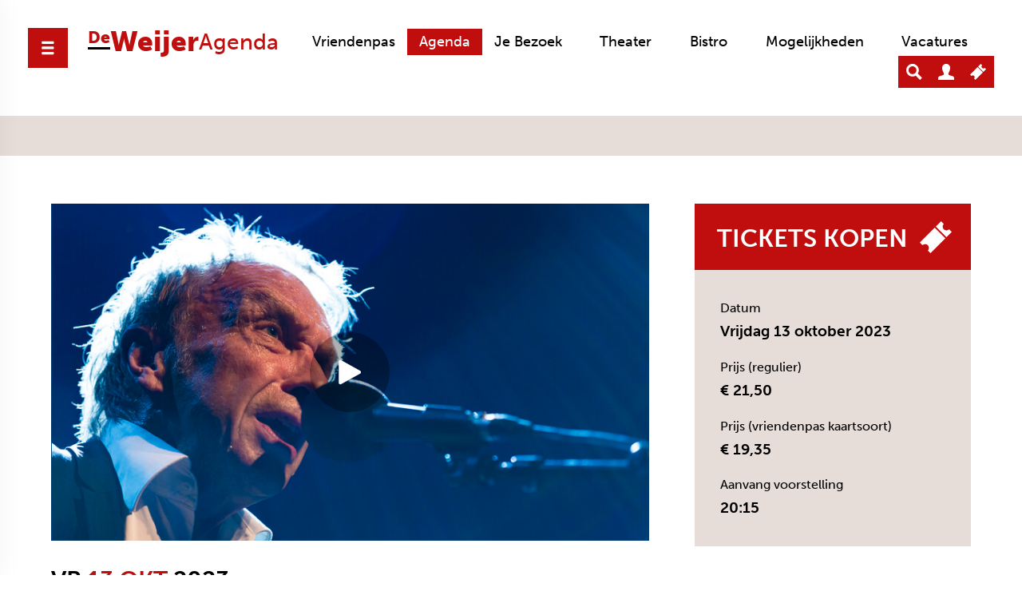

--- FILE ---
content_type: text/html; charset=UTF-8
request_url: https://www.deweijer.nl/agenda/13-10-2023/alex-roeka-nieuwe-dromen/
body_size: 7958
content:
<!DOCTYPE html>
<html lang="nl">
<head>
<!-- Google tag (gtag.js) --> <script async src="https://www.googletagmanager.com/gtag/js?id=G-X9DXMK1TN1"></script> <script> window.dataLayer = window.dataLayer || []; function gtag(){dataLayer.push(arguments);} gtag('js', new Date()); gtag('config', 'G-X9DXMK1TN1'); </script>

    <title>Alex Roeka - Nieuwe Dromen - Vrijdag 13 oktober 2023 - Theateragenda - De Weijer</title>
    <base href="https://www.deweijer.nl/">
	<meta http-equiv="content-type" content="text/html; charset=UTF-8">
	<meta name="description" content="Alex Roeka
NIEUWE DROMEN
theaterconcert

&nbsp;

En ineens word je door nieuwe dromen

Uit je sluimer opgepord.

Je ziet pas wat er acht ...">
	<meta name="author" content="De Weijer">
	<!--
			webdesign & webdevelopment by
			Cybox internet & communicatie, Boxmeer
			www.cybox.nl
	-->
                    <link rel="apple-touch-icon" href="images/apple_touch_icon.png?v09-09-2025"/>
	<link rel="shortcut icon" href="favicon.png?v09-09-2025">
	<link rel="stylesheet" href="css/style.css?v09-09-2025" type="text/css">
    <link rel="stylesheet" href="css/responsive.css?v09-09-2025" type="text/css">
	<link rel="stylesheet" href="//cdn.cybox.nl/kiek/jquery.kiek.css" type="text/css">
    <script src="//ajax.googleapis.com/ajax/libs/jquery/3.1.0/jquery.min.js"></script>     <script src="//cdn.cybox.nl/kiek/jquery.kiek.js"></script>
    <script src="js/gsap/TweenMax.min.js"></script>
    <script src="js/owl.carousel.min.js"></script>
    <script src="js/cookie.js?v09-09-2025"></script>
    <script src="js/fx.js?v09-09-2025"></script>
    

<meta name="facebook-domain-verification" content="es2c70hgk7quw5ogl8cr1oyu8o1983" />

<!-- Facebook Pixel Code -->
<script>
  !function(f,b,e,v,n,t,s)
  {if(f.fbq)return;n=f.fbq=function(){n.callMethod?
  n.callMethod.apply(n,arguments):n.queue.push(arguments)};
  if(!f._fbq)f._fbq=n;n.push=n;n.loaded=!0;n.version='2.0';
  n.queue=[];t=b.createElement(e);t.async=!0;
  t.src=v;s=b.getElementsByTagName(e)[0];
  s.parentNode.insertBefore(t,s)}(window, document,'script',
  'https://connect.facebook.net/en_US/fbevents.js');
  fbq('init', '1711383559133731');
  fbq('track', 'PageView');
</script>
<noscript><img height="1" width="1" style="display:none"
  src="https://www.facebook.com/tr?id=1170048589853685&ev=PageView&noscript=1"
/></noscript>
<!-- End Facebook Pixel Code -->
</head>
<body class="body-activetickets">


<div id="bodywork">

        <div id="menu">
    	<ul class="main cf">
            <li><a href="https://tickets.deweijer.nl/nl-NL/Pass/Details/263//" title="Vriendenpas" target="_blank">Vriendenpas</a></li>
    		<li class=""><a href="/agenda/"  title="Agenda">Agenda</a></li><li class=""><a href="/je-bezoek/"  title="Je Bezoek">Je Bezoek</a></li><li class="subitem"><a href="/je-bezoek/contact"  title="Contact">Contact</a></li><li class="subitem"><a href="/je-bezoek/bereikbaarheid"  title="Bereikbaarheid">Bereikbaarheid</a></li><li class="subitem"><a href="/je-bezoek/cadeaubon"  title="Cadeaubon">Cadeaubon</a></li><li class=""><a href="/theater/"  title="Theater">Theater</a></li><li class="subitem"><a href="/theater/tickets"  title="Tickets">Tickets</a></li><li class="subitem"><a href="/theater/theaterdiner"  title="Theaterdiner">Theaterdiner</a></li><li class="subitem"><a href="/theater/techniek"  title="Techniek">Techniek</a></li><li class=""><a href="/bistro/"  title="Bistro">Bistro</a></li><li class="subitem"><a href="/bistro/bistro-de-weijer"  title="Bistro de Weijer">Bistro de Weijer</a></li><li class="subitem"><a href="/bistro/menukaart"  title="Menukaart">Menukaart</a></li><li class="subitem"><a href="/bistro/wijnkaart"  title="Wijnkaart">Wijnkaart</a></li><li class=""><a href="/mogelijkheden/"  title="Mogelijkheden">Mogelijkheden</a></li><li class="subitem"><a href="/mogelijkheden/activiteiten"  title="Activiteiten">Activiteiten</a></li><li class="subitem"><a href="/mogelijkheden/bruiloft-feest"  title="Bruiloft & feest">Bruiloft & feest</a></li><li class="subitem"><a href="/mogelijkheden/kookstudio"  title="Kookstudio ">Kookstudio </a></li><li class="subitem"><a href="/mogelijkheden/zakelijk"  title="Zakelijk">Zakelijk</a></li><li class=""><a href="/vacatures/"  title="Vacatures">Vacatures</a></li><li class="subitem"><a href="/vacatures/horeca"  title="Horeca">Horeca</a></li><li class="subitem"><a href="/vacatures/locatiemanager"  title="Locatiemanager">Locatiemanager</a></li>            <li class="extra-buttons">
                                <span class="search"><svg version="1.1" id="Layer_1234324" xmlns="http://www.w3.org/2000/svg" xmlns:xlink="http://www.w3.org/1999/xlink" x="0px" y="0px" viewBox="0 0 24 24" style="enable-background:new 0 0 24 24;" xml:space="preserve"> <path class="st0" d="M23.8,20.9l-6.4-6.4c0.9-1.5,1.5-3.2,1.5-5.1c0-5.2-4.2-9.5-9.5-9.5S0,4.2,0,9.5c0,5.2,4.2,9.5,9.5,9.5 c1.8,0,3.4-0.5,4.8-1.3l6.4,6.4C20.7,24,23.8,20.9,23.8,20.9z M3.5,9.5c0-3.3,2.7-5.9,5.9-5.9c3.3,0,5.9,2.7,5.9,5.9 c0,3.3-2.7,5.9-5.9,5.9C6.2,15.4,3.5,12.7,3.5,9.5z"/> </svg></span>
                <a href="/account/" title="Account"><svg xmlns="http://www.w3.org/2000/svg" width="24" height="24" viewBox="0 0 24 24"><path d="M20.822 18.096c-3.439-.794-6.64-1.49-5.09-4.418 4.72-8.912 1.251-13.678-3.732-13.678-5.082 0-8.464 4.949-3.732 13.678 1.597 2.945-1.725 3.641-5.09 4.418-3.073.71-3.188 2.236-3.178 4.904l.004 1h23.99l.004-.969c.012-2.688-.092-4.222-3.176-4.935z"/></svg></a>
                <a href="/theaterkassa/" title="Theaterkassa"><svg version="1.1" xmlns="http://www.w3.org/2000/svg" xmlns:xlink="http://www.w3.org/1999/xlink" x="0px" y="0px"
	 viewBox="0 0 24 24" style="enable-background:new 0 0 24 24;" xml:space="preserve">
<g transform="translate(0,-952.36218)">
	<path d="M0,968.4l2,2c1.1-1.1,2.9-1.1,4,0s1.1,2.9,0,4l2,2l11.2-11.2l-8-8L0,968.4L0,968.4z M12,956.4l8,8l4-4l-2-2
		c-1.1,1.1-2.9,1.1-4,0s-1.1-2.9,0-4l-2-2L12,956.4z"/>
</g>
</svg>
</a>
            </li>
    	</ul>
            </div>
    <div id="menu-mobile"><svg version="1.1" xmlns="http://www.w3.org/2000/svg" xmlns:xlink="http://www.w3.org/1999/xlink" x="0px" y="0px"
	 viewBox="0 0 24 24" style="enable-background:new 0 0 24 24;" xml:space="preserve">
<path d="M19.8,6H3.8C3.1,6,2.6,5.4,2.6,4.8V3.2C2.6,2.6,3.1,2,3.8,2h15.9C20.4,2,21,2.6,21,3.2v1.5C21,5.4,20.4,6,19.8,6z M19.8,10
	H3.8c-0.7,0-1.2,0.6-1.2,1.2v1.5c0,0.7,0.6,1.2,1.2,1.2h15.9c0.7,0,1.2-0.6,1.2-1.2v-1.5C21,10.6,20.4,10,19.8,10z M19.8,18H3.8
	c-0.7,0-1.2,0.6-1.2,1.2v1.5c0,0.7,0.6,1.2,1.2,1.2h15.9c0.7,0,1.2-0.6,1.2-1.2v-1.5C21,18.6,20.4,18,19.8,18z"/>
</svg>
</div>


        <div id="wrapper" class="cf">
                <div id="header-menu">
    <div id="logo">
        <a href="/" title="home">
            <span class="small">De</span>Weijer
        </a>
                    <span class="menu-title">Agenda</span>
            </div>
            <ul class="navigation">
            <li><a href="https://tickets.deweijer.nl/nl-NL/Pass/Details/263//" title="Vriendenpas" target="_blank">Vriendenpas</a></li>
                                                            <li class="active ">
                    <a href="agenda/" title="Agenda">Agenda</a>
                                    </li>
                                                            <li class=" hassubs">
                    <a href="je-bezoek/" title="Je Bezoek">Je Bezoek</a>
                                            <span class="submenu-icon">
                            <!-- Generator: Adobe Illustrator 22.0.1, SVG Export Plug-In . SVG Version: 6.00 Build 0)  -->
<svg version="1.1" id="Layer_1" xmlns="http://www.w3.org/2000/svg" xmlns:xlink="http://www.w3.org/1999/xlink" x="0px" y="0px"
	 viewBox="0 0 24 24" style="enable-background:new 0 0 24 24;" xml:space="preserve">
<path class="st0" d="M10.8,18.8L1.2,9.3c-0.7-0.7-0.7-1.7,0-2.4l1.6-1.7c0.7-0.7,1.7-0.7,2.4,0l5.6,5.6c0.7,0.7,1.7,0.7,2.4,0
	l5.6-5.6c0.7-0.7,1.7-0.7,2.4,0l1.6,1.7c0.6,0.7,0.6,1.7,0,2.4l-9.6,9.5C12.5,19.5,11.5,19.5,10.8,18.8z"/>
</svg>
                        </span>
                        <ul class="submenu">
                                                            <li>
                                    <a href="/je-bezoek/contact/">Contact</a>
                                </li>
                                                            <li>
                                    <a href="/je-bezoek/bereikbaarheid/">Bereikbaarheid</a>
                                </li>
                                                            <li>
                                    <a href="/je-bezoek/cadeaubon/">Cadeaubon</a>
                                </li>
                                                    </ul>
                                    </li>
                                                            <li class=" hassubs">
                    <a href="theater/" title="Theater">Theater</a>
                                            <span class="submenu-icon">
                            <!-- Generator: Adobe Illustrator 22.0.1, SVG Export Plug-In . SVG Version: 6.00 Build 0)  -->
<svg version="1.1" id="Layer_1" xmlns="http://www.w3.org/2000/svg" xmlns:xlink="http://www.w3.org/1999/xlink" x="0px" y="0px"
	 viewBox="0 0 24 24" style="enable-background:new 0 0 24 24;" xml:space="preserve">
<path class="st0" d="M10.8,18.8L1.2,9.3c-0.7-0.7-0.7-1.7,0-2.4l1.6-1.7c0.7-0.7,1.7-0.7,2.4,0l5.6,5.6c0.7,0.7,1.7,0.7,2.4,0
	l5.6-5.6c0.7-0.7,1.7-0.7,2.4,0l1.6,1.7c0.6,0.7,0.6,1.7,0,2.4l-9.6,9.5C12.5,19.5,11.5,19.5,10.8,18.8z"/>
</svg>
                        </span>
                        <ul class="submenu">
                                                            <li>
                                    <a href="/theater/tickets/">Tickets</a>
                                </li>
                                                            <li>
                                    <a href="/theater/theaterdiner/">Theaterdiner</a>
                                </li>
                                                            <li>
                                    <a href="/theater/techniek/">Techniek</a>
                                </li>
                                                    </ul>
                                    </li>
                                                            <li class=" hassubs">
                    <a href="bistro/" title="Bistro">Bistro</a>
                                            <span class="submenu-icon">
                            <!-- Generator: Adobe Illustrator 22.0.1, SVG Export Plug-In . SVG Version: 6.00 Build 0)  -->
<svg version="1.1" id="Layer_1" xmlns="http://www.w3.org/2000/svg" xmlns:xlink="http://www.w3.org/1999/xlink" x="0px" y="0px"
	 viewBox="0 0 24 24" style="enable-background:new 0 0 24 24;" xml:space="preserve">
<path class="st0" d="M10.8,18.8L1.2,9.3c-0.7-0.7-0.7-1.7,0-2.4l1.6-1.7c0.7-0.7,1.7-0.7,2.4,0l5.6,5.6c0.7,0.7,1.7,0.7,2.4,0
	l5.6-5.6c0.7-0.7,1.7-0.7,2.4,0l1.6,1.7c0.6,0.7,0.6,1.7,0,2.4l-9.6,9.5C12.5,19.5,11.5,19.5,10.8,18.8z"/>
</svg>
                        </span>
                        <ul class="submenu">
                                                            <li>
                                    <a href="/bistro/bistro-de-weijer/">Bistro de Weijer</a>
                                </li>
                                                            <li>
                                    <a href="/bistro/menukaart/">Menukaart</a>
                                </li>
                                                            <li>
                                    <a href="/bistro/wijnkaart/">Wijnkaart</a>
                                </li>
                                                    </ul>
                                    </li>
                                                            <li class=" hassubs">
                    <a href="mogelijkheden/" title="Mogelijkheden">Mogelijkheden</a>
                                            <span class="submenu-icon">
                            <!-- Generator: Adobe Illustrator 22.0.1, SVG Export Plug-In . SVG Version: 6.00 Build 0)  -->
<svg version="1.1" id="Layer_1" xmlns="http://www.w3.org/2000/svg" xmlns:xlink="http://www.w3.org/1999/xlink" x="0px" y="0px"
	 viewBox="0 0 24 24" style="enable-background:new 0 0 24 24;" xml:space="preserve">
<path class="st0" d="M10.8,18.8L1.2,9.3c-0.7-0.7-0.7-1.7,0-2.4l1.6-1.7c0.7-0.7,1.7-0.7,2.4,0l5.6,5.6c0.7,0.7,1.7,0.7,2.4,0
	l5.6-5.6c0.7-0.7,1.7-0.7,2.4,0l1.6,1.7c0.6,0.7,0.6,1.7,0,2.4l-9.6,9.5C12.5,19.5,11.5,19.5,10.8,18.8z"/>
</svg>
                        </span>
                        <ul class="submenu">
                                                            <li>
                                    <a href="/mogelijkheden/activiteiten/">Activiteiten</a>
                                </li>
                                                            <li>
                                    <a href="/mogelijkheden/bruiloft-feest/">Bruiloft & feest</a>
                                </li>
                                                            <li>
                                    <a href="/mogelijkheden/kookstudio/">Kookstudio </a>
                                </li>
                                                            <li>
                                    <a href="/mogelijkheden/zakelijk/">Zakelijk</a>
                                </li>
                                                    </ul>
                                    </li>
                                                            <li class=" hassubs">
                    <a href="vacatures/" title="Vacatures">Vacatures</a>
                                            <span class="submenu-icon">
                            <!-- Generator: Adobe Illustrator 22.0.1, SVG Export Plug-In . SVG Version: 6.00 Build 0)  -->
<svg version="1.1" id="Layer_1" xmlns="http://www.w3.org/2000/svg" xmlns:xlink="http://www.w3.org/1999/xlink" x="0px" y="0px"
	 viewBox="0 0 24 24" style="enable-background:new 0 0 24 24;" xml:space="preserve">
<path class="st0" d="M10.8,18.8L1.2,9.3c-0.7-0.7-0.7-1.7,0-2.4l1.6-1.7c0.7-0.7,1.7-0.7,2.4,0l5.6,5.6c0.7,0.7,1.7,0.7,2.4,0
	l5.6-5.6c0.7-0.7,1.7-0.7,2.4,0l1.6,1.7c0.6,0.7,0.6,1.7,0,2.4l-9.6,9.5C12.5,19.5,11.5,19.5,10.8,18.8z"/>
</svg>
                        </span>
                        <ul class="submenu">
                                                            <li>
                                    <a href="/vacatures/horeca/">Horeca</a>
                                </li>
                                                            <li>
                                    <a href="/vacatures/locatiemanager/">Locatiemanager</a>
                                </li>
                                                    </ul>
                                    </li>
                    
        </ul>
        <div class="extra-buttons">
                            <span class="search"><svg version="1.1" id="Layer_1234324" xmlns="http://www.w3.org/2000/svg" xmlns:xlink="http://www.w3.org/1999/xlink" x="0px" y="0px" viewBox="0 0 24 24" style="enable-background:new 0 0 24 24;" xml:space="preserve"> <path class="st0" d="M23.8,20.9l-6.4-6.4c0.9-1.5,1.5-3.2,1.5-5.1c0-5.2-4.2-9.5-9.5-9.5S0,4.2,0,9.5c0,5.2,4.2,9.5,9.5,9.5 c1.8,0,3.4-0.5,4.8-1.3l6.4,6.4C20.7,24,23.8,20.9,23.8,20.9z M3.5,9.5c0-3.3,2.7-5.9,5.9-5.9c3.3,0,5.9,2.7,5.9,5.9 c0,3.3-2.7,5.9-5.9,5.9C6.2,15.4,3.5,12.7,3.5,9.5z"/> </svg></span>
                <a href="/account/" title="Account"><svg xmlns="http://www.w3.org/2000/svg" width="24" height="24" viewBox="0 0 24 24"><path d="M20.822 18.096c-3.439-.794-6.64-1.49-5.09-4.418 4.72-8.912 1.251-13.678-3.732-13.678-5.082 0-8.464 4.949-3.732 13.678 1.597 2.945-1.725 3.641-5.09 4.418-3.073.71-3.188 2.236-3.178 4.904l.004 1h23.99l.004-.969c.012-2.688-.092-4.222-3.176-4.935z"/></svg></a>
        <a href="/theaterkassa/" title="Theaterkassa"><svg version="1.1" xmlns="http://www.w3.org/2000/svg" xmlns:xlink="http://www.w3.org/1999/xlink" x="0px" y="0px"
	 viewBox="0 0 24 24" style="enable-background:new 0 0 24 24;" xml:space="preserve">
<g transform="translate(0,-952.36218)">
	<path d="M0,968.4l2,2c1.1-1.1,2.9-1.1,4,0s1.1,2.9,0,4l2,2l11.2-11.2l-8-8L0,968.4L0,968.4z M12,956.4l8,8l4-4l-2-2
		c-1.1,1.1-2.9,1.1-4,0s-1.1-2.9,0-4l-2-2L12,956.4z"/>
</g>
</svg>
</a>
    </div>
</div>
<div class="dark-row"></div>
        <div id="content" class="cf">
            

<div class="page_content cf"><div class="agenda-item-content"><div class="agenda-item-media"><div class="pictures owl-theme  owl-carousel"><div class="slide"><img src="/images/800x450/kik--alex-roeka--nieuwe-dromen--foto-rechtenvrij.jpg" alt="Nieuwe Dromen" /></div></div><div class="video-overlay"><a href="https://www.youtube.com/embed/cpo5dXuJBlA?autoplay=1&amp;showinfo=0&amp;rel=0&amp;playsinline=1" class="video-play-button" id="videoplay"></a><div class="video-player"></div><div class="close-player"></div></div></div><div class="date">VR <SPAN>13 OKT</SPAN> 2023</div><h1><span>Alex Roeka</span> Nieuwe Dromen</h1><p><strong>Alex Roeka<br />
NIEUWE DROMEN</strong><br />
theaterconcert</p>

<p>&nbsp;</p>

<p><em>En ineens word je door nieuwe dromen</em></p>

<p><em>Uit je sluimer opgepord.</em></p>

<p><em>Je ziet pas wat er achter glinstert</em></p>

<p><em>Als het kasteel is ingestort.</em></p>

<p>&nbsp;</p>

<p>In zijn theaterprogramma <em>NIEUWE DROMEN, </em>waarvoor Alex Roeka de Poelifinario Kleinkunst 2022 ontving, zingt en vertelt hij over de bitterzoete zindering van de liefde, de troostende po&euml;zie van de schaduwkant, de opwindende zoektocht naar hoe het is, de schoonheid en kracht van de natuur, de indringende stem van het verleden, het gevoel van belangeloze vrijheid dat ontstaat in de onthechting en de louterende terugkeer naar het land van de jeugd.</p>

<p>&nbsp;</p>

<p>Alex Roeka: &lsquo;Dromen, dromen, dromen, hoe dan ook, altijd dromen, helder, duister, vermetel en dwaas, dromen van altijd, maar wel nieuw.&rsquo;</p>

<p>&nbsp;</p>

<p>Alex Roeka: zang, gitaar | Reyer Zwart: gitaar, bas, piano, lapsteel, banjo | Jeroen Kleijn: drums, percussie</p>

<p>&nbsp;</p>

<p>Eind februari 2022 verscheen het gelijknamige album/boek <em>NIEUWE DROMEN</em>.</p>

<p>&nbsp;</p>

<p>&nbsp;</p>

<p><strong>Over het theaterprogramma <em>NIEUWE DROMEN</em> schreef: </strong></p>

<p><strong>Dagblad van het Noorden*****:</strong> &lsquo;Een joekel van een programma, dat een zaal tot een ongewoon lang, klassiek eindapplaus aanzet. In Alex Roeka hebben we in Nederland onze eigen Jacques Brel.&rsquo;</p>

<p><strong>Het Parool</strong>: &lsquo;Alex Roeka heeft met Nieuwe dromen een prachtige theaterbiografie gemaakt. De liederen en verhalen contrasteren fraai, en zijn van een hoog niveau. Gortdroge humor.&rsquo;</p>

<p><strong>theaterkrant.nl</strong>: &lsquo;Roeka is een intrigerende tekstschrijver, die je tot luisteren dwingt...rauw romantische-topteksten, die echt beklijven. Roeka zal nooit een lachebekje worden, maar dit keer gaan zijn mondhoeken en die van het publiek regelmatig omhoog. De straat van genade, waarin hij de sfeer van de Amsterdamse Warmoesstraat bezingt, geholpen door de straf marcherende bas van Reyer Zwart is bijna Brelliaans. Roeka op zijn best.&#39;</p>

<p><strong>De VSCD-cabaretjury:</strong> &rsquo;Roeka&rsquo;s doorleefde, maar krachtige stemgeluid geeft extra diepte aan po&euml;tische teksten over onder meer het genot en de pijn van grootse liefdes.&rsquo;</p>

<p>&nbsp;</p>

<p><strong>Over de gelijknamige cd schreef: </strong></p>

<p><strong>Lust for Life*****</strong>: &lsquo;Beschouwend, relativerend, ontroerend, lichtvoetig en allemaal even Roeka.&rsquo;</p>

<p><strong>OOR</strong>: &lsquo;Opnieuw verrast de man met dat donkere, vibrerende stemgeluid met teksten over de hemel en hel van de liefde, rust vinden, denken aan vrienden die misschien geen vrienden waren en de mens die bezig is in rap tempo zijn eigen leefwereld te vernietigen.&rsquo;</p>

<p>&nbsp;</p>

<p><strong>www.alexroeka.nl</strong></p>
<div class="links"><h3>Downloads & links</h3><a href="http://www.alexroeka.nl" target="_blank" title="Alex Roeka homepage" class="link"><svg xmlns="http://www.w3.org/2000/svg" width="24" height="24" viewBox="0 0 24 24"><path d="M6.188 8.719c.439-.439.926-.801 1.444-1.087 2.887-1.591 6.589-.745 8.445 2.069l-2.246 2.245c-.644-1.469-2.243-2.305-3.834-1.949-.599.134-1.168.433-1.633.898l-4.304 4.306c-1.307 1.307-1.307 3.433 0 4.74 1.307 1.307 3.433 1.307 4.74 0l1.327-1.327c1.207.479 2.501.67 3.779.575l-2.929 2.929c-2.511 2.511-6.582 2.511-9.093 0s-2.511-6.582 0-9.093l4.304-4.306zm6.836-6.836l-2.929 2.929c1.277-.096 2.572.096 3.779.574l1.326-1.326c1.307-1.307 3.433-1.307 4.74 0 1.307 1.307 1.307 3.433 0 4.74l-4.305 4.305c-1.311 1.311-3.44 1.3-4.74 0-.303-.303-.564-.68-.727-1.051l-2.246 2.245c.236.358.481.667.796.982.812.812 1.846 1.417 3.036 1.704 1.542.371 3.194.166 4.613-.617.518-.286 1.005-.648 1.444-1.087l4.304-4.305c2.512-2.511 2.512-6.582.001-9.093-2.511-2.51-6.581-2.51-9.092 0z"/></svg>Alex Roeka homepage</a></div><div class="social-call cf"><p>Houd De Weijer vooral in de smiezen! Voor de laatste nieuwtjes. Voor die ene voorstelling. Voor grote verhalen. Voor de gezelligheid. Vinden we leuk. </p><div id="event_social_mc">                <div class="social-media-buttons cf">
                    <a href="https://www.facebook.com/pages/De-Weijer-Boxmeer/195887813803720?fref=ts" target="_blank" title="Facebook" class="fb">
                        <svg version="1.1" xmlns="http://www.w3.org/2000/svg" xmlns:xlink="http://www.w3.org/1999/xlink" x="0px" y="0px" viewBox="0 0 24 24" style="enable-background:new 0 0 24 24;" xml:space="preserve"> <path class="st0" d="M9,8H6v4h3v12h5V12h3.6L18,8h-4V6.3c0-1,0.2-1.3,1.1-1.3H18V0h-3.8C10.6,0,9,1.6,9,4.6V8z"/> </svg>                    </a>
                    <a href="https://www.instagram.com/explore/locations/276007861/de-weijer-boxmeer/" target="_blank" title="Instagram" class="ig">
                        <svg version="1.1" xmlns="http://www.w3.org/2000/svg" xmlns:xlink="http://www.w3.org/1999/xlink" x="0px" y="0px" viewBox="0 0 24 24" style="enable-background:new 0 0 24 24" xml:space="preserve"> <path class="st0" d="M12,2.2c3.2,0,3.6,0,4.9,0.1c3.3,0.1,4.8,1.7,4.9,4.9c0.1,1.3,0.1,1.6,0.1,4.8c0,3.2,0,3.6-0.1,4.8 c-0.1,3.2-1.7,4.8-4.9,4.9c-1.3,0.1-1.6,0.1-4.9,0.1c-3.2,0-3.6,0-4.8-0.1c-3.3-0.1-4.8-1.7-4.9-4.9c-0.1-1.3-0.1-1.6-0.1-4.8 c0-3.2,0-3.6,0.1-4.8c0.1-3.2,1.7-4.8,4.9-4.9C8.4,2.2,8.8,2.2,12,2.2z M12,0C8.7,0,8.3,0,7.1,0.1c-4.4,0.2-6.8,2.6-7,7 C0,8.3,0,8.7,0,12s0,3.7,0.1,4.9c0.2,4.4,2.6,6.8,7,7C8.3,24,8.7,24,12,24s3.7,0,4.9-0.1c4.4-0.2,6.8-2.6,7-7C24,15.7,24,15.3,24,12 s0-3.7-0.1-4.9c-0.2-4.4-2.6-6.8-7-7C15.7,0,15.3,0,12,0z M12,5.8c-3.4,0-6.2,2.8-6.2,6.2s2.8,6.2,6.2,6.2s6.2-2.8,6.2-6.2 C18.2,8.6,15.4,5.8,12,5.8z M12,16c-2.2,0-4-1.8-4-4c0-2.2,1.8-4,4-4s4,1.8,4,4C16,14.2,14.2,16,12,16z M18.4,4.2 c-0.8,0-1.4,0.6-1.4,1.4S17.6,7,18.4,7c0.8,0,1.4-0.6,1.4-1.4S19.2,4.2,18.4,4.2z"/> </svg>                    </a>
                    <a href="https://twitter.com/deWeijerBoxmeer" target="_blank" title="Twitter" class="tw">
                        <svg version="1.1"  xmlns="http://www.w3.org/2000/svg" xmlns:xlink="http://www.w3.org/1999/xlink" x="0px" y="0px" viewBox="0 0 24 24" style="enable-background:new 0 0 24 24;" xml:space="preserve"> <path class="st0" d="M24,4.6c-0.9,0.4-1.8,0.7-2.8,0.8c1-0.6,1.8-1.6,2.2-2.7c-1,0.6-2,1-3.1,1.2c-0.9-1-2.2-1.6-3.6-1.6 c-3.2,0-5.5,3-4.8,6C7.7,8.1,4.1,6.1,1.7,3.1C0.4,5.4,1,8.3,3.2,9.7C2.4,9.7,1.6,9.5,1,9.1c-0.1,2.3,1.6,4.4,3.9,4.9 c-0.7,0.2-1.5,0.2-2.2,0.1c0.6,2,2.4,3.4,4.6,3.4c-2.1,1.6-4.7,2.3-7.3,2c2.2,1.4,4.8,2.2,7.5,2.2c9.1,0,14.3-7.7,14-14.6 C22.5,6.4,23.3,5.5,24,4.6z"/> </svg>                    </a>
                                    </div>
<!-- Begin MailChimp Signup Form -->
<div class="mc_embed_signup">
<form action="https://deweijer.us6.list-manage.com/subscribe/post?u=aef9cb1a95144099a2c3e19e3&amp;id=127c14c0be" method="post" class="mc-embedded-subscribe-form" name="mc-embedded-subscribe-form validate" target="_blank" novalidate>
    <div class="mc_embed_signup_scroll">
		<div class="mc-field-group">
			<label>Emailadres </label>
			<input type="email" value="" placeholder="E-mailadres" name="EMAIL" class="required email mce-EMAIL">
		</div>
		<div class="mc-field-group clear"><input type="submit" value="Inschrijven nieuwsbrief" name="subscribe" class="mc-embedded-subscribe button"></div>
		<div class="mce-responses clear">
			<div class="response mce-error-response" style="display:none"></div>
			<div class="response mce-success-response" style="display:none"></div>
		</div>    <!-- real people should not fill this in and expect good things - do not remove this or risk form bot signups-->
	    <div style="position: absolute; left: -5000px;" aria-hidden="true"><input type="text" name="b_aef9cb1a95144099a2c3e19e3_29b720ac4b" tabindex="-1" value=""></div>
    </div>
</form>
</div>
<!--End mc_embed_signup--></div></div></div><div class="agenda-item-specs"><a href="/tickets/13-10-2023/alex-roeka-nieuwe-dromen/" title="Tickets voor Nieuwe Dromen" class="button"><span>Tickets kopen</span><svg version="1.1" xmlns="http://www.w3.org/2000/svg" xmlns:xlink="http://www.w3.org/1999/xlink" x="0px" y="0px"
	 viewBox="0 0 24 24" style="enable-background:new 0 0 24 24;" xml:space="preserve">
<g transform="translate(0,-952.36218)">
	<path d="M0,968.4l2,2c1.1-1.1,2.9-1.1,4,0s1.1,2.9,0,4l2,2l11.2-11.2l-8-8L0,968.4L0,968.4z M12,956.4l8,8l4-4l-2-2
		c-1.1,1.1-2.9,1.1-4,0s-1.1-2.9,0-4l-2-2L12,956.4z"/>
</g>
</svg>
</a><div class="tag date-full">Datum <span>Vrijdag 13 oktober 2023</span></div><div class="tag price">Prijs (regulier) <span>€ 21,50</span></div><div class="tag price">Prijs (vriendenpas kaartsoort) <span>€ 19,35</span></div><div class="tag start">Aanvang voorstelling  <span>20:15</span></div></div></div>
<script type="application/ld+json">
{
  "@context": "http://schema.org",
  "@type": "Event",
  "name": "Nieuwe Dromen",
  "startDate": "2023-10-13T20:15",
  "location": {
    "@type": "Place",
    "name": "De Weijer",
    "address": {
      "@type": "PostalAddress",
      "streetAddress": "De Raetsingel 1",
      "addressLocality": "Boxmeer",
      "postalCode": "5831 KC",
      "addressCountry": "NL"
    }
  },
  "image": [
                    "http://deweijer.presentatiedomein.nl/images/1000x0/kik--alex-roeka--nieuwe-dromen--foto-rechtenvrij.jpg"       ],
  "description": "Alex Roeka
NIEUWE DROMEN
theaterconcert

&nbsp;

En ineens word je door nieuwe dromen

Uit je sluimer opgepord.

Je ziet pas wat er acht ...",
  "endDate": "2023-10-13T22:00",
              "offers": {
        "@type": "Offer",
        "url": "https://www.deweijer.nl/tickets/13-10-2023/alex-roeka-nieuwe-dromen/",
        "price": "22",
        "priceCurrency": "EUR",
        "availability": "http://schema.org/InStock",
        "validFrom": "2023-05-26 00:00:00"
        },
            "performer": {
      "@type": "Person",
      "name": "Alex Roeka"
    }
  }
</script>

        </div>
        
  <div id="grid-container" class="cf">
    <div id="grid-sizer" class="cf">
      <style>
        :root {
          --gap: 5px !important;
          --mgap: 1px !important;
          --bg-color: transparent !important;
        }
      </style>
      <link rel="stylesheet" type="text/css" href="/css/grid.css">
      <div id="grid" class="no-border">
        <div id="grid-holder">
                      <div class="item width-2 height-1 top-0 left-0">
              <div class="img-holder">
                                                      <a href="https://www.deweijer.nl/agenda/13-09-2025/klaas-van-eerden-blijven-drijven/">
                                          <div class="img" style="background-image: url('/images/810x400/68120efd547cd.jpeg');background-size:cover;background-position:center center;"></div>
                                        </a>
                                                </div>
            </div>
                      <div class="item width-1 height-1 top-1 left-0">
              <div class="img-holder">
                                                      <a href="https://www.deweijer.nl/agenda/12-09-2025/nieuwscafe-nieuwscafe-2526/">
                                          <div class="img" style="background-image: url('/images/400x400/68120f1f547d1.jpeg');background-size:cover;background-position:center center;"></div>
                                        </a>
                                                </div>
            </div>
                      <div class="item width-1 height-1 top-1 left-1">
              <div class="img-holder">
                                                      <a href="https://www.deweijer.nl/agenda/20-09-2025/rinel-van-venrooij-ea-de-vogels-van-catarina/">
                                          <div class="img" style="background-image: url('/images/400x400/68120f41547d7.jpeg');background-size:cover;background-position:center center;"></div>
                                        </a>
                                                </div>
            </div>
                      <div class="item width-1 height-1 top-2 left-0">
              <div class="img-holder">
                                                      <a href="https://www.deweijer.nl/agenda/24-10-2025/remy-evers-stoorzender/">
                                          <div class="img" style="background-image: url('/images/400x400/681210bf5480a.jpeg');background-size:cover;background-position:center center;"></div>
                                        </a>
                                                </div>
            </div>
                      <div class="item width-2 height-1 top-2 left-1">
              <div class="img-holder">
                                                      <a href="https://www.deweijer.nl/agenda/13-02-2025/the-cosmic-carnival-friends-fleetwood-mac--gold-dust-woman/">
                                          <div class="img" style="background-image: url('/images/810x400/68120f0f547cf.jpeg');background-size:cover;background-position:center center;"></div>
                                        </a>
                                                </div>
            </div>
                      <div class="item width-1 height-2 top-0 left-2">
              <div class="img-holder">
                                                      <a href="https://www.deweijer.nl/agenda/11-10-2025/erik-van-muiswinkel-drs-p-the-party/">
                                          <div class="img" style="background-image: url('/images/400x810/68120f68547e4.jpeg');background-size:cover;background-position:center center;"></div>
                                        </a>
                                                </div>
            </div>
                      <div class="item width-1 height-1 top-0 left-3">
              <div class="img-holder">
                                                      <a href="https://www.deweijer.nl/agenda/24-10-2025/peter-van-rooijen-en-band-the-best-of-peter-van-rooijen/">
                                          <div class="img" style="background-image: url('/images/400x400/68121017547f5.jpeg');background-size:cover;background-position:center center;"></div>
                                        </a>
                                                </div>
            </div>
                      <div class="item width-1 height-1 top-0 left-4">
              <div class="img-holder">
                                                      <a href="https://www.deweijer.nl/agenda/25-10-2025/jordy-van-loon-louis-davids-de-grote-kleine-man/">
                                          <div class="img" style="background-image: url('/images/400x400/6812102e547ff.jpeg');background-size:cover;background-position:center center;"></div>
                                        </a>
                                                </div>
            </div>
                      <div class="item width-2 height-2 top-1 left-3">
              <div class="img-holder">
                                                      <a href="https://www.deweijer.nl/agenda/09-10-2025/thjum-arts-hoe-heeft-het-zo-ver-kunnen-komen/">
                                          <div class="img" style="background-image: url('/images/810x810/68120f7a547ec.jpeg');background-size:cover;background-position:center center;"></div>
                                        </a>
                                                </div>
            </div>
                  </div>
      </div>
    </div>
  </div>

        <div id="footer" class="cf">
            <div id="footer-container" class="cf">
                                <div class="social-media-buttons cf">
                    <a href="https://www.facebook.com/pages/De-Weijer-Boxmeer/195887813803720?fref=ts" target="_blank" title="Facebook" class="fb">
                        <svg version="1.1" xmlns="http://www.w3.org/2000/svg" xmlns:xlink="http://www.w3.org/1999/xlink" x="0px" y="0px" viewBox="0 0 24 24" style="enable-background:new 0 0 24 24;" xml:space="preserve"> <path class="st0" d="M9,8H6v4h3v12h5V12h3.6L18,8h-4V6.3c0-1,0.2-1.3,1.1-1.3H18V0h-3.8C10.6,0,9,1.6,9,4.6V8z"/> </svg>                    </a>
                    <a href="https://www.instagram.com/explore/locations/276007861/de-weijer-boxmeer/" target="_blank" title="Instagram" class="ig">
                        <svg version="1.1" xmlns="http://www.w3.org/2000/svg" xmlns:xlink="http://www.w3.org/1999/xlink" x="0px" y="0px" viewBox="0 0 24 24" style="enable-background:new 0 0 24 24" xml:space="preserve"> <path class="st0" d="M12,2.2c3.2,0,3.6,0,4.9,0.1c3.3,0.1,4.8,1.7,4.9,4.9c0.1,1.3,0.1,1.6,0.1,4.8c0,3.2,0,3.6-0.1,4.8 c-0.1,3.2-1.7,4.8-4.9,4.9c-1.3,0.1-1.6,0.1-4.9,0.1c-3.2,0-3.6,0-4.8-0.1c-3.3-0.1-4.8-1.7-4.9-4.9c-0.1-1.3-0.1-1.6-0.1-4.8 c0-3.2,0-3.6,0.1-4.8c0.1-3.2,1.7-4.8,4.9-4.9C8.4,2.2,8.8,2.2,12,2.2z M12,0C8.7,0,8.3,0,7.1,0.1c-4.4,0.2-6.8,2.6-7,7 C0,8.3,0,8.7,0,12s0,3.7,0.1,4.9c0.2,4.4,2.6,6.8,7,7C8.3,24,8.7,24,12,24s3.7,0,4.9-0.1c4.4-0.2,6.8-2.6,7-7C24,15.7,24,15.3,24,12 s0-3.7-0.1-4.9c-0.2-4.4-2.6-6.8-7-7C15.7,0,15.3,0,12,0z M12,5.8c-3.4,0-6.2,2.8-6.2,6.2s2.8,6.2,6.2,6.2s6.2-2.8,6.2-6.2 C18.2,8.6,15.4,5.8,12,5.8z M12,16c-2.2,0-4-1.8-4-4c0-2.2,1.8-4,4-4s4,1.8,4,4C16,14.2,14.2,16,12,16z M18.4,4.2 c-0.8,0-1.4,0.6-1.4,1.4S17.6,7,18.4,7c0.8,0,1.4-0.6,1.4-1.4S19.2,4.2,18.4,4.2z"/> </svg>                    </a>
                    <a href="https://twitter.com/deWeijerBoxmeer" target="_blank" title="Twitter" class="tw">
                        <svg version="1.1"  xmlns="http://www.w3.org/2000/svg" xmlns:xlink="http://www.w3.org/1999/xlink" x="0px" y="0px" viewBox="0 0 24 24" style="enable-background:new 0 0 24 24;" xml:space="preserve"> <path class="st0" d="M24,4.6c-0.9,0.4-1.8,0.7-2.8,0.8c1-0.6,1.8-1.6,2.2-2.7c-1,0.6-2,1-3.1,1.2c-0.9-1-2.2-1.6-3.6-1.6 c-3.2,0-5.5,3-4.8,6C7.7,8.1,4.1,6.1,1.7,3.1C0.4,5.4,1,8.3,3.2,9.7C2.4,9.7,1.6,9.5,1,9.1c-0.1,2.3,1.6,4.4,3.9,4.9 c-0.7,0.2-1.5,0.2-2.2,0.1c0.6,2,2.4,3.4,4.6,3.4c-2.1,1.6-4.7,2.3-7.3,2c2.2,1.4,4.8,2.2,7.5,2.2c9.1,0,14.3-7.7,14-14.6 C22.5,6.4,23.3,5.5,24,4.6z"/> </svg>                    </a>
                                    </div>
                <div class="naw">
                    <div class="item">De Weijer <span></span></div>
                    <div class="item"> De Raetsingel 1<span></span></div>
                    <div class="item">5831 KC Boxmeer <span></span></div>
                    <div class="item"><a href="tel:+31485574919" class="phone" title="Telefoon">0485 - 57 49 19</a> <span></span></div>
                    <div class="item"><a href="mailto:info@deweijer.nl" class="e-mail" title="E-mail">info@deweijer.nl</a> </div>
                </div>
                <div class="footer-signup">
                    <div id="at-subscribeform">
    <iframe src="https://tickets.deweijer.nl/Subscribe" frameborder="0"></iframe>
</div>                </div>
                <div class="back-to-top" title="Scroll terug naar boven"><div class="image"></div></div>
                <div class="privacy"><a href="/privacyverklaring/" title="Privacyverklaring">Privacyverklaring</a></div>            </div>
        </div><!-- /#footer -->
    </div><!-- /#wrapper -->


</div><!-- /#bodywork -->




<div id="search-slidein">
    <div class="search-container">
        <div class="close">
            <svg version="1.1" id="Layer_1" xmlns="http://www.w3.org/2000/svg" xmlns:xlink="http://www.w3.org/1999/xlink" x="0px" y="0px"
	 viewBox="0 0 24 24" style="enable-background:new 0 0 24 24;" xml:space="preserve">
<path class="st0" d="M23.1,19.3l-6.5-6.4c-0.5-0.5-0.5-1.3,0-1.8L23,4.6c0.5-0.5,0.5-1.3,0-1.8l-1.9-1.9c-0.5-0.5-1.3-0.5-1.8,0
	l-6.4,6.5c-0.5,0.5-1.3,0.5-1.8,0L4.6,1C4.1,0.5,3.3,0.5,2.8,1L0.9,2.9c-0.5,0.5-0.5,1.3,0,1.8l6.5,6.5c0.5,0.5,0.5,1.3,0,1.8
	L1,19.4c-0.5,0.5-0.5,1.3,0,1.8l1.9,1.9c0.5,0.5,1.3,0.5,1.8,0l6.5-6.5c0.5-0.5,1.3-0.5,1.8,0l6.5,6.4c0.5,0.5,1.3,0.5,1.8,0
	l1.9-1.9C23.6,20.6,23.6,19.8,23.1,19.3z"/>
</svg>
        </div>
        <input type="text" id="search-field">
        <div id="search-results">
        </div>
    </div>
</div>

<script>
	var translations = {"postcode-api-error":"Je opgegeven adres kon niet gevonden worden. Controleer je invoer en probeer opnieuw.","validate-terms-msg":"U dient akkoord te gaan met de algemene voorwaarden","validator":{"email":"Vul een geldig e-mailadres in a.u.b.","postcode":"Vul een geldige postcode in a.u.b. (1234AB)","required":"Vul dit veld in a.u.b."}};
</script>
<script src="js/ext.js"></script>
</body>
</html>


--- FILE ---
content_type: text/css
request_url: https://www.deweijer.nl/css/style.css?v09-09-2025
body_size: 8432
content:
/*
	BACKSTAGE | DE WEIJER
	2018 - Cybox Backstage CMS
	www.cybox.nl
*/

/* @import url("https://fonts.googleapis.com/css?family=Barlow+Condensed:700,800|Barlow+Semi+Condensed:400,500,600,700|Barlow:400,400i,500,500i,600,600i,700,700i"); */
@import url("https://use.typekit.net/iuo3cgi.css");

/* Owl Carousel v2.2.1 */ .owl-carousel, .owl-carousel .owl-item {-webkit-tap-highlight-color: transparent; position: relative; } .owl-carousel {display: none; width: 100%; z-index: 1; } .owl-carousel .owl-stage {position: relative; -ms-touch-action: pan-Y; -moz-backface-visibility: hidden; } .owl-carousel .owl-stage:after {content: "."; display: block; clear: both; visibility: hidden; line-height: 0; height: 0; } .owl-carousel .owl-stage-outer {position: relative; overflow: hidden; -webkit-transform: translate3d(0, 0, 0); } .owl-carousel .owl-item, .owl-carousel .owl-wrapper {-webkit-backface-visibility: hidden; -moz-backface-visibility: hidden; -ms-backface-visibility: hidden; -webkit-transform: translate3d(0, 0, 0); -moz-transform: translate3d(0, 0, 0); -ms-transform: translate3d(0, 0, 0); } .owl-carousel .owl-item {min-height: 1px; float: left; -webkit-backface-visibility: hidden; -webkit-touch-callout: none; } .owl-carousel .owl-item img {display: block; width: 100%; } .owl-carousel .owl-dots.disabled, .owl-carousel .owl-nav.disabled {display: none; } .no-js .owl-carousel, .owl-carousel.owl-loaded {display: block; } .owl-carousel .owl-dot, .owl-carousel .owl-nav .owl-next, .owl-carousel .owl-nav .owl-prev {cursor: pointer; cursor: hand; -webkit-user-select: none; -khtml-user-select: none; -moz-user-select: none; -ms-user-select: none; user-select: none; } .owl-carousel.owl-loading {opacity: 0; display: block; } .owl-carousel.owl-hidden {opacity: 0; } .owl-carousel.owl-refresh .owl-item {visibility: hidden; } .owl-carousel.owl-drag .owl-item {-webkit-user-select: none; -moz-user-select: none; -ms-user-select: none; user-select: none; } .owl-carousel.owl-grab {cursor: move; cursor: grab; } .owl-carousel.owl-rtl {direction: rtl; } .owl-carousel.owl-rtl .owl-item {float: right; } .owl-carousel .animated {animation-duration: 1s; animation-fill-mode: both; } .owl-carousel .owl-animated-in {z-index: 0; } .owl-carousel .owl-animated-out {z-index: 1; } .owl-carousel .fadeOut {animation-name: fadeOut; } @keyframes fadeOut {0% {opacity: 1; } 100% {opacity: 0; } } .owl-height {transition: height 0.5s ease-in-out; } .owl-carousel .owl-item .owl-lazy {opacity: 0; transition: opacity 0.4s ease; } .owl-carousel .owl-item img.owl-lazy {transform-style: preserve-3d; } .owl-carousel .owl-video-wrapper {position: relative; height: 100%; background: #000; } .owl-carousel .owl-video-play-icon {position: absolute; height: 80px; width: 80px; left: 50%; top: 50%; margin-left: -40px; margin-top: -40px; background: url(owl.video.play.png) no-repeat; cursor: pointer; z-index: 1; -webkit-backface-visibility: hidden; transition: transform 0.1s ease; } .owl-carousel .owl-video-play-icon:hover {-ms-transform: scale(1.3, 1.3); transform: scale(1.3, 1.3); } .owl-carousel .owl-video-playing .owl-video-play-icon, .owl-carousel .owl-video-playing .owl-video-tn {display: none; } .owl-carousel .owl-video-tn {opacity: 0; height: 100%; background-position: center center; background-repeat: no-repeat; background-size: contain; transition: opacity 0.4s ease; } .owl-carousel .owl-video-frame {position: relative; z-index: 1; height: 100%; width: 100%; } /* reset */ html, body, div, span, applet, object, iframe, h1, h2, h3, h4, h5, h6, p, blockquote, pre, a, abbr, acronym, address, big, cite, code, del, dfn, em, font, img, ins, kbd, q, s, samp, small, strike, strong, sub, sup, tt, var, b, u, i, center, dl, dt, dd, ol, ul, li, fieldset, form, label, legend, table, caption, tbody, tfoot, thead, tr, th, td {margin: 0; padding: 0; border: 0; outline: 0; font-size: 100%; vertical-align: baseline; background: transparent; } body {line-height: 1; } ol, ul {list-style: none; } blockquote, q {quotes: none; } blockquote:before, blockquote:after, q:before, q:after {content: ""; content: none; } /* remember to define focus styles! */ :focus {outline: 0; } /* remember to highlight inserts somehow! */ ins {text-decoration: none; } del {text-decoration: line-through; } /* tables still need 'cellspacing="0"' in the markup */ table {border-collapse: collapse; border-spacing: 0; } /* clearfix  */ .cf:before, .cf:after {content: " "; /* 1 */ display: table; /* 2 */ } .cf:after {clear: both; } /**  * For IE 6/7 only  * Include this rule to trigger hasLayout and contain floats.  */ .cf {*zoom: 1; }

/* Colors: */
:root {
  --color-red: #c00d0d;
  --color-dark: #e6dcd8;
  --color-darker: #af9e8c;
  --color-light: #f5f0ed;
  --color-black: #000;
  --color-white: #fff;
}

html,
body {
  margin: 0;
  padding: 0;
  height: 100%;
}
body {
  /* font-family: "Barlow", sans-serif; */
  font-family: museo-sans, sans-serif;
  font-size: 1.1em;
  line-height: 1.7;
  /* background: #fff; */
  background-color: var(--color-dark);
  color: #000;
  overflow-x: hidden;
  overflow-y: scroll;
}
body.body-activetickets {
  background-color: var(--color-white);
}
body.body-activetickets #agenda-item-header {
  display: none;
}

/* links */
a {
  text-decoration: none;
  /* color: #c79300; */
  color: var(--color-red);
}
a:hover {
  /* color: #c79300; */
  color: var(--color-red);
}

#grid.agenda-overview {
  transition: all ease 0.5s;
}

/* bodywork */
#bodywork {
  position: relative;
  opacity: 0;
}

/* wrapper */
#wrapper {
  position: relative;
  box-sizing: border-box;
}

/* header */
#menu-mobile {
  width: 50px;
  height: 50px;
  position: fixed;
  left: 35px;
  top: 35px;
  background-color: var(--color-red);
  z-index: 11;
  cursor: pointer;
  display: block;
  overflow: hidden;
  transform: translateZ(0px);
}
#menu-mobile svg,
.extra-buttons .search svg,
.extra-buttons a svg {
  display: block;
  fill: #fff;
  position: absolute;
  left: 50%;
  top: 50%;
  width: 20px;
  height: 20px;
  transform: translate(-50%, -50%);
  z-index: 2;
}
#menu-mobile:after,
.extra-buttons .search:after,
.extra-buttons a:after {
  content: "";
  width: 100%;
  height: 0%;
  background: #000;
  position: absolute;
  left: 0;
  bottom: -20px;
  z-index: 1;
  transform: skewY(-30deg);
  transition: all 300ms ease-out;
}
#menu-mobile:hover:after,
.extra-buttons .search:hover::after,
.extra-buttons a:hover:after {
  height: 100%;
  bottom: 0;
  transform: none;
}
#menu {
  position: fixed;
  left: 0;
  top: 0;
  width: 100%;
  height: 100%;
  background: #fff;
  transform: none;
  -webkit-transform: none;
  z-index: 10;
  -webkit-transform: translateX(-100%);
  transform: translateX(-100%);
  transition: transform 300ms;
  max-width: 500px;
  /* font-family: "Barlow Condensed", sans-serif; */
  font-weight: 700;
  font-size: 2.2em;
  line-height: 1.2;
  box-shadow: 0px 0px 30px rgba(0, 0, 0, 0.05);
  background-image: url("../images/bgmenu.png");
  overflow: hidden;
}
#menu.active {
  -webkit-transform: translateX(0%);
  transform: translateX(0%);
}
#menu ul.main {
/*  position: absolute;
  left: 0;
  top: 50%;
  width: 100%;
  transform: translateY(-50%);
  -webkit-transform: translateY(-50%);
  padding-left: 0px;
  box-sizing: border-box;
  z-index: 2;
  transition: all 300ms cubic-bezier(0.64, 0.57, 0.67, 1.53);
  text-align: center;
  line-height: 1.2;
  font-size: .8em;*/

    position: absolute;
    left: 50%;
    top: 50%;
    width: 70%;
    transform: translate(-50%,-50%);
    /* -webkit-transform: translateY(-50%); */
    padding-left: 0px;
    box-sizing: border-box;
    z-index: 2;
    transition: all 300ms cubic-bezier(0.64, 0.57, 0.67, 1.53);
    /* text-align: center; */
    line-height: 1.2;
    font-size: .8em;

}
#menu ul.main.move {
  transform: translateY(-50%) translateX(-100%);
  -webkit-transform: translateY(-50%) translateX(-100%);
}
#menu ul.main li.subitem {
  font-size: .7em;
}
#menu ul li:last-child:after {
  display: none;
}
#menu ul.main li.subitem a {
  display: flex;
  align-items: center;
}
#menu ul.main li.subitem a:before {
  content: "";
  background-image: url('/images/icons/arrow-subhamburgermenu.svg');
  background-size: 16px 16px;
  background-repeat: no-repeat;
  width: 16px;
  height: 16px;
  margin-right: 5px;
}
#menu ul li span.has-subs {
  color: #000;
  cursor: pointer;
}
#menu ul li a:hover,
#menu ul li span.has-subs:hover {
  color: var(--color-red);
}
#menu ul li a,
#menu ul li span.has-subs {
  text-transform: uppercase;
  padding: 0px 0;
  white-space: nowrap;
  overflow: hidden;
  text-overflow: ellipsis;
  display: block;
  color: #000;
  position: relative;
}
#menu ul li.active a,
#menu ul li span.has-subs.active,
#menu ul.sub li:first-child a {
  color: var(--color-red);
}
#menu ul li.extra-buttons {
  display: none;
  justify-content: center;
  margin-top: 40px;
}
/* prullenbak nominatie, weg bij livegang?
#menu ul.sub {
	position: absolute;
	left: 100%;
	top: 50%;
	width: 100%;
	box-sizing: border-box;
	opacity: 0;
	pointer-events: none;
	transform: translateX(-50px) translateY(-50%);
	transition: all 200ms;
}
#menu ul.sub.active {
	opacity: 1;
	pointer-events: all;
	display: block;
	transform: translateX(0px) translateY(-50%);
}
#menu ul li.back {
	color: #ccc;
	cursor: pointer;
	width: 100%;
	height: 50px;
	background-image: url('../images/hand-left.png');
	background-size: 50px;
	background-position: center center;
	background-repeat: no-repeat;
	margin-top: 10px;
}
#menu svg {
	fill: #000;
	position: absolute;
	left: 50%;
	bottom: 2em;
	width: 50%;
	display: block;
	transform: translateX(-50%);
}
*/
#header-menu {
  background-color: var(--color-white);
  display: flex;
  flex-wrap: wrap;
  padding: 2em;
  justify-content: flex-end;
  align-items: center;
  column-gap: 2em;
  row-gap: 10px;
}
#header-menu ul.navigation {
  display: flex;
  /* column-gap: 1em; */
}
#header-menu ul.navigation li {
  display: flex;
  justify-content: space-between;
  align-items: center;
  column-gap: 5px;
  position: relative;
  background-color: transparent;
  padding: 3px 15px;
}
#header-menu ul.navigation li.active {
  background-color: var(--color-red);
}
#header-menu ul.navigation li a {
  color: var(--color-black);
  border-bottom: 3px solid transparent;
  padding-top: 3px;
  line-height: 1.2;
}
#header-menu ul.navigation li a:hover {
  border-color: var(--color-red);
}
#header-menu ul.navigation li.active a:hover {
  border-color: var(--color-white);
}
#header-menu ul.navigation li.active a {
  color: var(--color-white);
}
#header-menu ul.navigation li .submenu-icon {
  width: 1em;
  height: 1em;
  display: flex;
}
#header-menu ul.navigation li .submenu-icon svg {
  fill: var(--color-red);
}
#header-menu ul.navigation li.active .submenu-icon svg {
  fill: var(--color-white);
}
#header-menu ul.navigation li .submenu {
  position: absolute;
  top: 100%;
  left: 0;
  min-width: 100%;
  background-color: var(--color-white);
  color: var(--color-black);
  transform: translateY(-5%);
  transition: transform 200ms ease-out;
  visibility: hidden;
  z-index: 4;
  padding-bottom: 3px;
}
#header-menu ul.navigation li.active .submenu {
  background-color: var(--color-red);
}
#header-menu ul.navigation li:hover .submenu {
  visibility: visible;
  transform: translateY(0%);
}
#header-menu #logo {
  margin-left: 75px;
  line-height: 1;
  font-size: 2em;
  color: var(--color-red);
  display: flex;
  flex-wrap: wrap;
  align-items: center;
  flex-grow: 1;
  column-gap: 10px;
}
#header-menu #logo a {
  font-weight: 900;
}
#header-menu #logo .small {
  font-size: 0.6em;
  border-bottom: 3px solid var(--color-black);
  position: relative;
  top: -10px;
}
#header-menu #logo .menu-title {
  white-space: nowrap;
  font-size: .8em;
}
.dark-row {
  height: 50px;
  width: 100%;
  background-color: var(--color-dark);
}

.extra-buttons {
  /* width: 100px; */
  height: 40px;
  /* position: fixed; */
  /* right: 35px; */
  /* top: 35px; */
  /* background-color: var(--color-red); */
  z-index: 9;
  cursor: pointer;
  display: block;
  transform: translateZ(0px);
  display: flex;
  column-gap: 15px;
}
.extra-buttons .search,
.extra-buttons a {
  display: block;
  width: 40px;
  height: 40px;
  position: relative;
  overflow: hidden;
  background-color: var(--color-red);
}
/* .extra-buttons a:first-of-type {
  background: rgba(192, 13, 13, .5);
} */
.extra-buttons a span {
  position: absolute;
  right: -7px;
  bottom: -7px;
  width: 35px;
  height: 35px;
  background: #e3c980;
  color: #000;
  font-size: 0.7em;
  font-weight: bold;
  text-align: center;
  line-height: 35px;
  border-radius: 35px;
  z-index: 2;
}

/* slider */
#home {
  box-sizing: border-box;
  position: relative;
  background-color: var(--color-dark);
}
#home #home_grid {
  /* position: absolute; */
  /* left: 50%; */
  /* top: 50%; */
  /* z-index: 3; */
  /* transform: translate(-50%, -50%); */
  width: 100%;
  /* background-color: var(--color-dark); */
  background-color: transparent;
}
#home #home_grid #grid-container {
  background: transparent;
  /* padding-bottom: 0; */
}
#home_text {
  max-width: 1200px;
  width: 90%;
  margin: 0 auto;
  padding: 100px 0;
  text-align: center;
  font-size: 1.2em;
}
#slider {
  position: relative;
  width: 100%;
  z-index: 1;
  box-sizing: border-box;
  height: 100vh;
  overflow: hidden;
}
.arrow {
  display: none;
  position: absolute;
  width: 80px;
  height: 138px;
  background-image: url("../images/hand-down.png");
  background-size: 80px;
  background-position: 50% 50%;
  background-repeat: no-repeat;
  margin-left: -40px;
  z-index: 4;
  position: absolute;
  left: 50%;
  bottom: 60px;
  -webkit-transform: translateY(0px);
  transform: translateY(0px);
  transition: 300ms;
  cursor: pointer;
}
.arrow.blink {
  -webkit-transform: translateY(10px);
  transform: translateY(10px);
}

/* #grid-holder */
#grid-container {
  position: relative;
  clear: both;
  background: #fff;
  padding: 140px 0;
  z-index: 2;
  /* border-top: 2px solid #fdf8d8; */
}
#grid-container.home {
  border-top: 0;
  padding: 0;
}
#grid-container #grid-sizer {
  max-width: 1300px;
  margin: 0 auto;
  width: 90%;
}
#grid-container #grid {
  margin: 0 auto;
  width: 100%;
}
#grid-container #grid .item {
  opacity: 0;
  transform: scale(0.5);
}
#grid .item.visible {
  opacity: 1;
}
/* --> grid.css for the rest */

/* content */
#content {
  max-width: 1200px;
  width: 90%;
  margin: 0 auto;
}
#content.home {
  min-height: 0;
  padding-top: 0px;
}

/* pagetitles */
h1 {
  font-size: 2.6em;
  line-height: 1;
  font-weight: 700;
  padding-bottom: 0.6em;
  /* color: #000; */
  color: var(--color-red);
  text-transform: uppercase;
  /* font-family: "Barlow Condensed", sans-serif; */
}
h1 span {
  /* color: #c79300; */
  color: var(--color-red);
}

/* CTA's */
.cta-container {
  width: 100%;
  display: flex;
  justify-content: center;
  align-items: center;
  padding: 0 0 50px;
  background-color: var(--color-dark);
}
.cta-container .cta {
  background: var(--color-white);
  color: var(--color-red);
  font-weight: bold;
  padding: 12px 30px;
  cursor: pointer;
  appearance: none;
}
.cta-container .cta:hover {
  background: var(--color-light);
}
#home .cta-container {
  padding: 50px 0;
}

/* content */
#content .page_content {
  width: 100%;
  float: left;
  box-sizing: border-box;
  padding: 60px 0;
  padding-bottom: 120px;
  position: relative;
  z-index: 3;
}
#content .page_content.normal_page h2 {
  font-size: 1.2em;
  line-height: 1.2;
  margin-top: .6em;
  padding-bottom: 3px;
  color: var(--color-red);
}
#content .page_content p {
  margin-bottom: 1.4em;
}
#content .page_content p img {
  display: block;
  width: 100%;
}
#content .page_content p a,
#home_text p a {
  display: inline-block;
}
#content .page_content p a:hover,
#home_text p a:hover {
  color: #000;
}
#content .page_content p:last-of-type {
  margin-bottom: 0;
}
#content .page_content ul,
#content .page_content ol {
  margin: 20px 0;
}
#content .page_content ul li,
#content .page_content ol li {
  list-style-type: disc;
  margin-left: 1em;
}
#content .page_content .links {
  margin-top: 20px;
}
#content .page_content .links a,
#content .product .links a {
  display: block;
  padding-left: 0px;
  color: #000;
}
#content .page_content .links a.link svg,
#content .page_content .links a.file svg {
  fill: #000;
  width: 16px;
  display: inline-block;
  margin-right: 10px;
  -webkit-transform: translateY(6px);
  transform: translateY(6px);
}
#content .page_content .social-call {
  background: var(--color-dark);
  padding: 30px;
  margin-top: 2em;
}
#content .page_content .social-call .social-media-buttons {
  position: relative;
  box-sizing: border-box;
  margin-top: 10px;
  float: left;
}
#content .page_content .social-call .social-media-buttons a {
  width: 20px;
  height: 50px;
  float: left;
  position: relative;
  margin-right: 40px;
}
#content .page_content .social-call .social-media-buttons a svg {
  display: block;
  fill: #000;
  position: absolute;
  left: 50%;
  top: 50%;
  width: 30px;
  height: 30px;
  transform: translate(-50%, -50%);
}
#content .page_content .social-call .social-media-buttons a:hover svg {
  fill: var(--color-red);
}
#content .page_content .social-call .mc_embed_signup {
  /* float: right; */
  width: 100%;
}
#content .page_content .social-call .mc_embed_signup input[type="submit"] {
  background-color: var(--color-red);
  color: var(--color-white);
}
#content .page_content .social-call .mc_embed_signup input[type="submit"]:hover {
  background-color: var(--color-light);
  color: var(--color-black);
}
#content .page_content p u {
  /* color: #c79300; */
  color: var(--color-red);
  text-decoration: none;
}

/* stuff for normal pages: trouwen etc */
#top-image {
  /* width: 110%; */
  /* margin-left: -5%; */
  z-index: 2;
  position: relative;
  /* margin-bottom: -100px; */
  width: 100vw;
  margin-left: calc(-50vw + 50%);
}
#top-image img {
  display: block;
  width: 100%;
}
#content .page_content.normal_page.contact {
  width: 60%;
  margin-top: 3em;
}
#content .page_content.normal_page {
  /* background: #fdf8d8; */
  background-color: var(--color-white);
  /* width: 60%; */
  padding: 3em;
  box-sizing: border-box;
  /* margin-bottom: -50px; */
  margin-bottom: 3em;
  /* min-height: 1100px; */
}
#content .page_content.normal_page p:first-child {
  font-size: 1.3em;
}
#content .page_content .iframe {
  border: 0;
  width: 100%;
  background-color: var(--color-dark);
  height: 2000px;
  box-sizing: border-box;
  padding: 3em;
}

.media {
  /* width: 35%; */
  /* margin-left: 5%; */
  float: none;
  position: relative;
  z-index: 2;
  box-sizing: border-box;
  display: grid;
  grid-template-columns: repeat(2, 1fr);
  column-gap: 3em;
  row-gap: 3em;
}
.media a {
  width: 100%;
  display: block;
  /* margin-bottom: 3em; */
}
.media a:nth-of-type(even) {
  /* transform: scale(1.1); */
}
.media a img {
  width: 100%;
  display: block;
}
.media.contact {
  float: right;
  width: 35%;
  grid-template-columns: repeat(1, 1fr);
}
.media.contact .panel {
  background: var(--color-light);
  margin-bottom: 2em;
}
.media.contact .panel .panel-txt {
  padding: 30px;
}
.media.contact .panel a {
  margin: 0;
}
.media.contact .panel p {
  padding-bottom: 1em;
}
.media.contact .panel p:last-of-type {
  padding-bottom: 0;
}
.media.contact .panel h2 {
  /* font-family: "Barlow Semi Condensed"; */
  text-transform: uppercase;
  font-size: 1.1em;
}
.media.contact .panel #map_canvas {
  height: 300px;
  display: block;
  width: 100%;
}

/* ### agenda item header ### */
#agenda-item-header {
  width: 100%;
  height: 400px;
  /* margin-bottom: -300px; */
}
#agenda-item-header .image {
  height: 400px;
  overflow: hidden;
}
#agenda-item-header .image img {
  display: block;
  width: 110%;
  margin-left: -5%;
  margin-top: -5%;
  border: 2px solid #f00;
  /* filter: blur(10px); */
  /* -webkit-filter: blur(10px); */
}

/* ### agenda item ~ content ### */
.agenda-item-content {
  width: 65%;
  float: left;
}

/* ### agenda item ~ specs ### */
.agenda-item-specs {
  float: right;
  background: var(--color-dark);
  font-size: 0.9em;
  width: 30%;
}
.agenda-item-specs a.button {
  display: block;
  background: var(--color-red);
  color: #fff;
  margin-bottom: 1em;
  border: 0;
  padding: 0.7em 0.8em;
  font-size: 2.2em;
  text-align: left;
  line-height: 1;
  text-transform: uppercase;
  font-weight: bold;
  /* font-family: "Barlow Condensed"; */
  position: relative;
  overflow: hidden;
}
.agenda-item-specs a.button.disabled {
  background: #fff;
  color: #000;
  pointer-events: none;
  text-align: center;
}
.agenda-item-specs a.button.disabled.cancelled {
  background: #000;
  color: #fff;
  pointer-events: none;
  text-align: center;
}
.agenda-item-specs a.button span {
  position: relative;
  z-index: 2;
  font-size: .9em;
}
.agenda-item-specs a.button:after {
  content: "";
  width: 0%;
  height: 1000%;
  background: #000;
  position: absolute;
  left: 0;
  bottom: -20px;
  z-index: 1;
  transform: skewX(-30deg);
  transition: all 600ms ease-out;
}
.agenda-item-specs a.button:hover:after {
  width: 100%;
  transform: none;
}
.agenda-item-specs a.button svg {
  fill: #fff;
  position: absolute;
  right: 0.7em;
  top: 50%;
  width: 40px;
  height: 40px;
  display: block;
  z-index: 3;
  transform: translateY(-50%);
}
.agenda-item-specs .tag {
  display: block;
  padding: 0 2em;
  margin-bottom: 1em;
}
.agenda-item-specs .tag:last-of-type {
  padding-bottom: 1em;
}
.agenda-item-specs .tag span {
  display: block;
  font-weight: bold;
  font-size: 1.2em;
}
.agenda-item-specs.agenda-item-specs-extra {
  background: #c79300;
  color: #fff;
}
.agenda-item-specs.agenda-item-specs-extra a {
  display: block;
  color: #fff;
}
.agenda-item-specs.agenda-item-specs-extra a div {
  padding: 30px;
}
.agenda-item-specs.agenda-item-specs-extra a img {
  display: block;
  width: 100%;
}
.agenda-item-specs.agenda-item-specs-extra.special {
  background: #dfb337;
  padding: 30px;
  box-sizing: border-box;
}

.agenda-item-specs .tag.notice {
  margin-top: 25px;
  margin-bottom: 25px;
}
.agenda-item-specs .tag.notice a {
  color: #000;
  line-height: 1.1;
  display: flex;
  align-items: center;
}
.agenda-item-specs .tag.notice .notice-icon {
  width: 30px;
  height: 30px;
  margin-right: 20px;
}
.agenda-item-specs .tag.notice .notice-icon svg {
  display: block;
  width: 30px;
  height: 30px;
} 
.agenda-item-specs .tag.notice span  {
  font-size: 1em;
  font-weight: normal;
}

/* ### agenda item media ### */
.agenda-item-media {
  position: relative;
  margin-bottom: 2em;
}
.agenda-item-media .pictures {
  z-index: 1;
}
.agenda-item-media .video-overlay {
  position: absolute;
  left: 0;
  top: 0;
  width: 100%;
  height: 100%;
  z-index: 2;
  pointer-events: none;
  overflow: hidden;
}
.agenda-item-media .video-overlay.playing {
  pointer-events: all;
}
.agenda-item-media .video-overlay a {
  pointer-events: all;
  width: 100px;
  height: 100px;
  border-radius: 100px;
  display: block;
  background: rgba(0, 0, 0, 0.3);
  background-image: url("../images/icons/play.svg");
  background-size: 40px 40px;
  background-repeat: no-repeat;
  background-position: 50% 50%;
  position: absolute;
  left: 50%;
  top: 50%;
  transform: translate(-50%, -50%);
  border: 0 !important;
}
.agenda-item-media .video-overlay a:hover {
  background-color: rgba(0, 0, 0, 0.6);
}
.agenda-item-media .video-overlay .video-player {
  position: absolute;
  left: 0;
  top: 0;
  width: 100%;
  height: 100%;
}
.agenda-item-media .video-overlay .video-player iframe {
  display: none;
  width: 100%;
  height: 100%;
  position: relative;
  z-index: 1;
}
.agenda-item-media .video-overlay.playing .video-player iframe {
  display: block;
}
.agenda-item-media .video-overlay .close-player {
  position: absolute;
  right: 0;
  top: 0;
  width: 50px;
  height: 50px;
  background: #c79300;
  background-image: url("../images/icons/close.svg");
  background-size: 20px 20px;
  background-repeat: no-repeat;
  background-position: 50% 50%;
  cursor: pointer;
  z-index: 3;
  transform: translateY(-100%);
  transition: all 300ms;
}
.agenda-item-media .video-overlay.playing .close-player {
  transform: translateY(0%);
}

/* ### agenda overview header ### */
#agenda-overview-header {
  width: 100%;
  height: 120px;
  background: #000;
  text-align: center;
  position: fixed;
  left: 0;
  top: 0;
  z-index: 5;
  transform: translateZ(0px);
}
#agenda-overview-header .agenda-overview-header-content {
  max-width: 1200px;
  margin: 0 auto;
  width: 90%;
  height: 120px;
  position: relative;
}
#agenda-overview-header .agenda-overview-header-content h1 {
  position: absolute;
  right: 0;
  top: 45%;
  transform: translateY(-50%);
  padding: 0;
  font-size: 4em;
  line-height: 1;
  font-weight: 700;
  /* font-family: "Barlow Condensed", sans-serif; */
  color: #fff;
}
#agenda-overview-header .agenda-overview-header-content h1 span {
  transform: translateY(6px) translateX(1px) scaleY(-1);
  display: inline-block;
  color: inherit;
}
#agenda-overview-header .agenda-overview-header-content h1 em {
  font-style: normal;
  color: #c79300;
}
#agenda-overview-header .agenda-overview-header-content ul {
  float: left;
  line-height: 120px;
}
#agenda-overview-header .agenda-overview-header-content ul li {
  float: left;
  margin-right: 1em;
  font-size: 1.2em;
  cursor: pointer;
  opacity: 0.5;
  color: #fff;
}
#agenda-overview-header .agenda-overview-header-content ul li:hover,
#agenda-overview-header .agenda-overview-header-content ul li.active {
  opacity: 1;
}

/* ### agenda-overview ### */
.agenda-overview {
  padding-top: 50px;
}
.agenda-overview .item {
  width: 100%;
  position: relative;
  margin-bottom: 2em;
  padding-bottom: 0em;
  clear: both;
  transform: translateZ(0px);
}
.agenda-overview .item:after {
  content: "";
  /* width: calc(100% - 330px); */
  width: 100%;
  height: 3px;
  background: var(--color-red);
  position: absolute;
  /* left: 330px; */
  left: 0;
  bottom: -1em;
}
.agenda-overview .item:last-of-type:after {
  display: none;
}
.agenda-overview .item a {
  color: #000;
  display: block;
  position: relative;
}
.agenda-overview .item .info {
  /* padding-top: 2.3em; */
  width: calc(100% - 300px);
  height: 170px;
  /* float: left; */
  box-sizing: border-box;
  /* padding-left: 2em; */
  padding: 1.5em 2em;
  padding-right: 0;
  position: relative;
  display: flex;
  justify-content: space-between;
}
.agenda-overview .item .info .info-col {
  max-width: calc(100% - 150px);
}
.agenda-overview .item .info .info-col,
.agenda-overview .item .info .tags {
  display: flex;
  flex-direction: column;
  justify-content: space-between;
}
.agenda-overview .item .info .tags {
  line-height: 1;
  /* position: absolute; */
  /* right: 0; */
  /* top: 41px; */
  /* opacity: 0; */
  pointer-events: none;
  background: rgba(255, 255, 255, 0.8);
  padding-left: 35px;
}
.agenda-overview .item:hover .info .tags {
  opacity: 1;
  pointer-events: all;
}
.agenda-overview .item .info .tags .tag {
  border-radius: 3px;
  text-align: right;
  text-transform: lowercase;
  padding-bottom: 10px;
  font-size: 1.2em;
}
.agenda-overview .item .info .tags .tag span {
  font-weight: bold;
}
.agenda-overview .item .info .tags .tag.price span:after {
  content: " / ";
}
.agenda-overview .item .info .tags .tag.price span:last-of-type:after {
  display: none;
}
.agenda-overview .item .info .tags .tag.start {
  color: var(--color-red);
}
/* .agenda-overview .item */
.date {
  /* font-family: "Barlow Semi Condensed", sans-serif; */
  color: #000;
  font-size: 1.7em;
  line-height: 1;
  font-weight: 700;
}
/* .agenda-overview .item */
.date span {
  color: var(--color-red);
}
.agenda-overview .item h2 {
  /* font-family: "Barlow Semi Condensed", sans-serif; */
  padding-bottom: 0.2em;
  display: block;
  text-transform: uppercase;
  font-weight: 700;
  font-size: 1.7em;
  white-space: nowrap;
  overflow: hidden;
  text-overflow: ellipsis;
  line-height: 1;
}
.agenda-overview .item h2 span {
  color: var(--color-red);
}
.agenda-overview .item .event-title {
  color: var(--color-darker);
  font-style: italic;
}
.agenda-overview .item .image {
  box-sizing: border-box;
  float: left;
  width: 300px;
  height: 170px;
  overflow: hidden;
  position: relative;
}
.agenda-overview .item .image img {
  display: block;
  width: 100%;
}
/*
.agenda-overview .item.sold-out img {
	opacity: 0.8;
	-webkit-filter: grayscale(100%);
	filter: grayscale(100%);
}
.agenda-overview .item.almost-sold-out img {
	opacity: 0.7;
}
*/
.agenda-overview .item.sold-out .image:after {
  content: "UITVERKOCHT";
  position: absolute;
  left: 60px;
  top: 80px;
  text-align: center;
  transform: rotate(-45deg);
  font-size: 1.1em;
  background: #000;
  width: 300px;
  color: #fff;
  padding: 7px 20px;
  line-height: 1;
  font-weight: 700;
  /* font-family: "Barlow Semi Condensed", sans-serif; */
}
.agenda-overview .item.cancelled .image::after {
  content: "GEANNULEERD";
  position: absolute;
  left: 60px;
  top: 80px;
  text-align: center;
  transform: rotate(-45deg);
  font-size: 1.1em;
  background: #000;
  width: 300px;
  color: #fff;
  padding: 7px 20px;
  line-height: 1;
  font-weight: 700;
  /* font-family: "Barlow Semi Condensed", sans-serif; */
}
.agenda-overview .item.almost-sold-out .image:after {
  content: "BIJNA UITVERKOCHT";
  position: absolute;
  left: 60px;
  top: 80px;
  text-align: center;
  transform: rotate(-45deg);
  font-size: 1.1em;
  background: #c79300;
  width: 300px;
  color: #fff;
  padding: 7px 20px;
  line-height: 1;
  font-weight: 700;
  /* font-family: "Barlow Semi Condensed", sans-serif; */
}
.agenda-overview .item.last-tickets .image:after {
  content: "LAATSTE KAARTEN";
  position: absolute;
  left: 60px;
  top: 80px;
  text-align: center;
  transform: rotate(-45deg);
  font-size: 1.1em;
  background: #f00;
  width: 300px;
  color: #fff;
  padding: 7px 20px;
  line-height: 1;
  font-weight: 700;
  /* font-family: "Barlow Semi Condensed", sans-serif; */
}
/* AGENDA ITEM FILTERS */
#content .page_content ul.agenda-filters {
  display: flex;
  flex-wrap: wrap;
  background-color: var(--color-red);
  padding: 1em 2em;
  width: fit-content;
  max-width: 100%;
  column-gap: 1em;
  border-radius: 50px;
  margin: 0;
  margin-left: auto;
}
#content .page_content ul.agenda-filters li {
  list-style-type: none;
  margin-left: 0;
  cursor: pointer;
  color: var(--color-white);
}
#content .page_content ul.agenda-filters li.active {
  text-decoration: underline;
}

/* ### contact ### */
#content #contact {
}
#content #contact form {
  width: 100%;
  position: relative;
}
#content #contact form .field {
  padding: 0px;
  /*padding-bottom: 20px;*/
  clear: both;
  position: relative;
  width: auto;
  padding-bottom: 3px;
  font-size: 0.9em;
}
#content #contact form .field label {
  clear: both;
  display: block;
  margin: 0;
  padding: 0;
}
#content #contact form .field.radio label,
#content #contact form .field.checkbox label {
  line-height: 1.7;
}
#content #contact form input,
#content #contact form textarea,
#content #contact form select {
  padding: 5px;
  /* font-family: inherit; */
  font-size: inherit;
  color: #333;
  border: 0px solid #ccc;
  width: 100%;
  float: left;
  margin-top: 3px;
  border-radius: 0px;
  box-sizing: border-box;
}
#content #contact form textarea {
  min-height: 150px;
  max-height: 300px;
  max-width: 100%; /* prevent freestyle scaling */
}
#content #contact form input[type="checkbox"],
#content #contact form input[type="radio"] {
  width: auto;
  padding: 0;
  margin: 0;
  border: none;
  display: inline;
  margin-right: 5px;
  margin-top: 5px;
  height: 20px;
}
#content #contact form input.submit {
  clear: both;
  padding: 10px 25px;
  cursor: pointer;
  width: auto;
  background: var(--color-red);
  color: #fff;
  margin-top: 20px;
  float: right;
  border: 0;
  -webkit-appearance: none;
  /* font-family: "Barlow Semi Condensed"; */
  text-transform: uppercase;
  font-weight: bold;
  font-size: 1.2em;
}
#content #contact form input.submit:hover {
  cursor: pointer;
  background: var(--color-dark);
}
#content #contact form br {
  display: none;
}
#content #contact form label.error {
  background: #ed2024;
  color: #fff;
  font-size: 0.9em;
  width: auto;
  text-align: center;
  padding: 10px 15px !important;
  position: absolute;
  bottom: -5px;
  right: -10px;
  font-weight: normal !important;
  line-height: 1.2;
  border-radius: 3px;
  font-size: 13px;
}
#content #contact form label.error:before {
  content: "";
  width: 0;
  height: 0;
  border-left: 5px solid transparent;
  border-right: 5px solid transparent;
  border-bottom: 5px solid #ed2024;
  position: absolute;
  left: 20px;
  top: -5px;
}
#content #contact div.field.bc {
  display: none;
}

/* footer */
#footer {
  background: var(--color-black);
  position: relative;
}
#footer #footer-container {
  max-width: 1200px;
  width: 90%;
  margin: 0 auto;
  position: relative;
  color: #fff;
  margin: 90px auto;
  font-size: 0.9em;
}
#footer #footer-container a {
  color: #fff;
}
#footer #footer-container a:hover {
  color: var(--color-red);
}
#footer #footer-container div.naw {
  margin-right: 130px;
  /* text-transform: uppercase; */
  /* font-family: "Barlow Semi Condensed", sans-serif; */
  /* font-weight: 700; */
  font-size: 1.2em;
  line-height: 1.2;
}
#footer #footer-container div.naw span {
  display: inline-block;
  height: 0.9em;
  width: 2px;
  border-radius: 3px;
  background: var(--color-red);
  overflow: hidden;
  font-weight: 100;
  transform: translateY(2px);
  margin: 0 5px;
}
#footer #footer-container div.naw .item:first-of-type {
  font-weight: 900;
}
#footer #footer-container div.naw .item {
  display: inline;
}
#footer #footer-container .privacy {
  position: absolute;
  right: 0;
  bottom: 0;
}
#footer #footer-container .footer-signup {
  margin-top: 2em;
}
.mc_embed_signup div {
  margin-top: 6px;
  display: inline-block;
}
.mc_embed_signup label {
  display: none;
}
.mc_embed_signup input {
  padding: 12px 12px;
  /* font-family: inherit; */
  text-align: center;
  /* color: var(--color-red); */
  font-size: 1em;
  border: 0;
  border-radius: 2px;
  font-weight: 600;
  width: 300px;
}
.mc_embed_signup input::placeholder {
  color: var(--color-red);
}
.mc_embed_signup input[type="submit"] {
  /* font-family: "Barlow Semi Condensed"; */
  /* text-transform: uppercase; */
  background: var(--color-dark);
  color: var(--color-red);
  font-weight: bold;
  padding: 12px 30px;
  cursor: pointer;
  /* width: auto; */
  -webkit-appearance: none;
}
.mc_embed_signup input[type="submit"]:hover {
  background: var(--color-light);
}
#footer #footer-container .social-media-buttons {
  float: right;
  position: relative;
  box-sizing: border-box;
}
#footer #footer-container .social-media-buttons a {
  width: 30px;
  height: 30px;
  float: left;
  position: relative;
  margin-left:30px;
}
#footer #footer-container .social-media-buttons a svg {
  display: block;
  fill: #fff;
  position: absolute;
  left: 50%;
  top: 50%;
  width: 30px;
  height: 30px;
  transform: translate(-50%, -50%);
}
#footer #footer-container .social-media-buttons a:hover svg {
  fill: var(--color-red);
}
/* back to top */
.back-to-top {
  display: none;
  position: fixed;
  right: 25px;
  bottom: 25px;
  cursor: pointer;
  z-index: 3;
  transform: translateY(130%);
  transition: all 300ms;
  background: #fff;
  width: 80px;
  height: 80px;
  border-radius: 80px;
  overflow: hidden;
}
.back-to-top .image {
  width: 80px;
  height: 52px;
  background-image: url("../images/hand-up.png");
  background-size: 30px 52px;
  background-position: 50% 0px;
  background-repeat: no-repeat;
  transition: all 300ms;
  transition-delay: 200ms;
}
.back-to-top.visible .image {
  transform: translateY(13px);
}
.back-to-top.visible {
  transform: translateY(-5px);
}

/* 404 */
.page-404 {
  min-height: calc(100vh - 150px);
  background: #000;
  color: #fff;
  background-image: url('../images/404bg.jpg');
  background-size: cover;
  background-position: 50% 50%;
}
.page-404 h1 {
  color: #fff;
  text-align: center;
  padding-top: 300px;
}
.page-404 .content-404 {
  text-align: center;
}

/* disable selection */
#menu,
#header,
#submenu,
#menu-mobile {
  -moz-user-select: none;
  -khtml-user-select: none;
  -webkit-user-select: none;
  user-select: none;
}





/* kiek.js overrides */
#kiek {
  background-image: url('../images/icons/loading.gif')!important; background-position: 50% 50%; background-repeat: no-repeat;background-size:32px 32px;
}
#kiek-right, #kiek-left {
    display: none;
}
#kiek img {
    max-width:95%!important;
    max-height:95%!important;
    -moz-box-shadow: 0px 0px 0px rgba(0,0,0,0)!important;
    -webkit-box-shadow: 0px 0px 0px rgba(0,0,0,0)!important;
    box-shadow: 0px 0px 0px rgba(0,0,0,0)!important;
    border-radius: 3px;
}
#kiek-overlay {
    background-color: rgba(0,0,0,0.8)!important;
    opacity: 1!important;
    -ms-filter: "progid:DXImageTransform.Microsoft.Alpha(Opacity=100)"!important;
}
#kiek-title {
    display: none!important
}
div#kiek-close {
    color: #fff!important;
    text-transform: uppercase;
    text-align: left!important;
    margin: 0;
    left: auto!important;
    bottom: auto!important;
   
    left: 50%!important;
    bottom: 50px!important;
    margin-left: -15px!important;

    line-height: 1!important;
    width: 30px!important;
    height: 30px!important;
    box-sizing: border-box!important;
    background: #f00;
    overflow:hidden!important;
    white-space: nowrap!important;
    color: transparent!important;
    background-image: url('../images/icons/close.svg');
    background-size: 100%;
    background-repeat: no-repeat;
    background-position: 50% 50%;
}
div#kiek-close span {
  display: block;
  width: 100%;
  height: 100%;
}
div#kiek-close span.kiek-close:hover {
  color: transparent!important;
}
div#kiek-close:hover {
  transform: scale(1.2);
  -webkit-transform: scale(1.2);
}




form select {
  -webkit-appearance: none;

  background-image: url('../images/icons/arrow-down-select.svg')!important;
  background-position: 100% 50%!important;
  background-size: 16px 16px!important;
  background-repeat: no-repeat!important;
}



/* reserveerwidget (oorspr. van heerlijkheid) overrides */
#rm_form_wrapper .rm_header,
#rm_form_wrapper .rm_restaurant_name,
#rm_form_wrapper .rm_restaurant_city,
#rm_logo_wrapper {
  display: none;
}
#rm_search_box input,
#rm_search_box select {
  font-size: inherit;
  /* font-family: inherit; */
  display: block;
  width: 100%;
  padding: 8px;
  margin: 5px 0;
  box-sizing: border-box;
  border: 0px;
  background-color: #fff!important;
  -webkit-appearance: none;
  border-radius: 0px;
}
#rm_search_box select {
  background-position: calc(100% - 10px) 50%!important;
}
#rm_submit_wrapper input {
  display: block;
  width: 60%;
  padding: 0;
  margin: 0 auto;
  margin-top: 30px;
}









/*MELDING 5-6-2020*/
.center--notice {
    position: fixed;
    left: 50%;
    top: 50%;
    width: 100%;
    max-width: 600px;
    padding: 33px;
    background: #fff;
    color: #000;
    text-align: center;
    z-index: 91;
    font-size: .9em;
    box-sizing: border-box;
    box-shadow: 0px 0px 30px rgba(0,0,0,0.3);
    transform: translate(-50%,-50%);
    max-height: 80%;
    overflow-y: auto;
}
.center--notice a {
  text-decoration: underline;
}
.center--notice .close {
    position: absolute;
    right: 0px;
    top: 0px;
    width: 30px;
    height: 30px;
    cursor: pointer;
    font-size: 2em;
    color: #fff;
    background: #c79300;
    line-height: 28px;
}
.center--notice_bg {
    position: fixed;
    left: 0;
    top: 0;
    background: #000;
    opacity: 0.6;
    width: 100%;
    height: 100%;
    z-index: 90;
    cursor: pointer;
}

/* 
 - SEARCH CONTANER
*/
#search-slidein {
  height: 100vh;
  width: 100vw;
  overflow-y: auto;
  background: var(--color-white);
  max-width: 500px;
  position: fixed;
  top: 0;
  right: -550px;
  transition: right 300ms ease-in-out;
  box-shadow: 5px 5px 10px 5px rgba(0, 0, 0, 0.15);
  z-index: 999;
}
#search-slidein.active {
  right: 0;
}
#search-slidein .search-container {
  width: 100%;
  height: 100%;
  padding: 40px;
  box-sizing: border-box;
  position: relative;
}
#search-slidein .close {
  width: 40px;
  height: 40px;
  position: absolute;
  top: 22px;
  right: 22px;
  cursor: pointer;
}
#search-slidein .close svg {
  fill: var(--color-red);
}
#search-slidein .close:hover svg {
  fill: var(--color-black);
}
#search-slidein #search-field {
  display: block;
  width: 100%;
  box-sizing: border-box;
  font-size: inherit;
  font-family: inherit;
  border: 0;
  appearance: none;
  background: var(--color-dark);
  padding: 10px 15px;
  margin-bottom: 30px;
}
#search-slidein #search-results {
  display: flex;
  flex-direction: column;
  padding-bottom: 30px;
}
#search-slidein #search-results .result {
  padding: 10px;
  display: flex;
  flex-direction: column;
  border-bottom: 2px solid var(--color-red);
}
#search-slidein #search-results .result:last-of-type {
  border-bottom: none;
}
#search-slidein #search-results .result .title {
  color: var(--color-black)
}
#search-slidein #search-results .result .description {
  color: #666;
  font-size: .9em;
}

/* UPCOMMING EVENTS @ HOME */
#upcomming-events {
  background-color: var(--color-white);
}
#upcomming-events .container {
  max-width: 1300px;
  width: 90%;
  margin: 0 auto;
  padding: 50px 0;
}
#upcomming-events h2 {
  color: var(--color-red);
  font-size: 2.6em;
}
#upcomming-events .event {
  display: grid;
  grid-template-columns: 200px 1fr 150px;
  align-items: center;
  padding: 1em 0;
  border-bottom: 2px solid var(--color-red);
}
#upcomming-events .event:last-of-type {
  border-bottom: none;
}
#upcomming-events .event .time {
  line-height: 1.2em;
  font-size: 1.2em;
  font-weight: 700;
  display: flex;
  flex-direction: column;
}
#upcomming-events .description h3 {
  font-size: 1.4em;
  font-weight: 900;
  color: var(--color-red);
}
#upcomming-events .description .artist {
  color: var(--color-darker);
  font-style: italic;
}
#upcomming-events .event a {
  padding: 10px 15px;
  color: var(--color-white);
  background-color: var(--color-red);
  text-align: center;
  white-space: nowrap;
}



/* media - foto's langs elkaar - fix 30-11-2022 */
#content .page_content.normal_page .media {
  width: 100%;
  display: flex;
  column-gap: 40px;
  margin-top: 40px;
}
#content .page_content.normal_page .media a  {
  margin:0;
  width: 50%;
}
@media screen and (max-width: 1100px) {
    #content .page_content.normal_page .media {
      flex-direction: column;
      row-gap: 30px;
      margin-top: 30px;
    }
    #content .page_content.normal_page .media a  {
      margin:0;
      width: 100%;
    }
}

/* Active tickets subscribe form (Iframe) */
#at-subscribeform {
  width: 100%;
  max-width: 900px;
  height: 140px;
  display: flex;
  box-sizing: border-box;
}
#at-subscribeform iframe {
  width: 100%;
}
@media screen and (max-width: 900px) {
  #at-subscribeform {
    height: auto;
  }
  #at-subscribeform iframe {
    height: 265px;
  }
}
@media screen and (max-width: 350px) {
  #at-subscribeform iframe {
    height: 350px;
  }
}


--- FILE ---
content_type: text/css
request_url: https://www.deweijer.nl/css/responsive.css?v09-09-2025
body_size: 1608
content:
@media screen and (max-width: 1500px) {

	#agenda-overview-header {
		/*padding-top: 80px;*/
	}
	#agenda-overview-header .agenda-overview-header-content {
		max-width: 960px;
	}
	#agenda-overview-header .agenda-overview-header-content h1 {
		font-size: 3em;
	}
}
@media screen and (max-width: 1200px) {
	#header-menu {
		flex-wrap: nowrap;
	}
	#header-menu ul.navigation {
		display: none;
	}
}
@media screen and (max-width: 1100px) {
	#menu-mobile {
		background-color: var(--color-black);
	}

	/* menu */
	#menu {
		font-size: 1.7em;
	}
	#menu-mobile {
		left: 5%;
	}
	.extra-buttons {
		right: 5%;
	}
	#slider {
		height: 450px;
	}
	.arrow {
		width: 30px;
		height: 52px;
		background-size: 30px;
		margin-left: -15px;
		bottom: -30px;
	}
	#home #home_grid {
		/* top: calc(50% + 30px); */
	}
	#home_text {
		font-size: 1em;
		padding: 50px 0;
	}

    /* agenda overview header (w/ filters) */
    #agenda-overview-header {
    	height: 150px;
    	overflow: hidden;
    }
    #agenda-overview-header .agenda-overview-header-content ul {
    	padding-top: 55px;
    	text-align: center;
    	width: 100%;
    }
    #agenda-overview-header .agenda-overview-header-content ul li {
    	font-size: 1em;
    	float: none;
    	display: inline-block;
    	margin: 0 5px;
    }
    #agenda-overview-header .agenda-overview-header-content h1 {
    	font-size: 6em;
    	opacity: 0.1;
    	top: 20px;
    	right: auto;
    	left: 50%;
    	transform: translate(-50%,-50%);
    	white-space: nowrap;
    }
    #agenda-overview-header .agenda-overview-header-content h1 em {
    	display: none;
    }
	/* agenda-overview ### */
	.agenda-overview {
		/* padding-top: 140px; */
		display: flex;
		flex-direction: column;
	}
	.agenda-overview .item {
		min-height: auto;
		margin-bottom: 1em;
		padding-bottom: 1em;
	}
	.agenda-overview .item:after {
		bottom: 0;
	}
	.agenda-overview .item a {
		display: flex;
		flex-direction: column;
	}
	.agenda-overview .item .image {
		width: 100%;
		height: 300px;
	}
	.agenda-overview .item h2 {
		font-size: 1.2em;
		white-space: normal;
	}
	.agenda-overview .date {
		float: right;
		font-size: 1em;
		margin-bottom: 5px;
	}
	.agenda-overview .item h2 {
		padding-right: 1em;
	}
	.agenda-overview .item .info {
		/* width: calc(100% - 80px); */
		width: 100%;
		height: auto;
		padding: 1em;
		padding-bottom: 0;
	}
	.agenda-overview .item .info .tags {
		display: none; /* too small for mobile listing? */
	}
	.agenda-overview .item .info .info-col {
		max-width: 100%;
	}



	/* agenda item (detail) ### */
	#agenda-item-header {
		display: none;
	}
	.agenda-item-content,
	.agenda-item-specs {
		width: 100%;
		float: none;
	}
	.agenda-item-content {
		padding-bottom: 1.4em;
	}
	.agenda-item-media .video-overlay a {
		width: 60px;
		height: 60px;
		background-size: 20px 20px;
		border-radius: 60px;
		background-color: rgba(0,0,0,0.6);
	}
	.agenda-item-media .video-overlay .close-player {
		position: absolute;
		right: 0;
		top: auto;
		bottom: 0;
		transform: translateY(100%);
	}
	.agenda-item-specs a.button {
		font-size: 1.6em;
		padding-left: 1.3em;
	}
	.agenda-item-specs a.button svg {
		right: 1.3em;
	}


	/* pagetitles */
	h1 {
		font-size: 1.8em;
	}

	/* pages */
	#content .page_content {
		padding: 35px 0;
	}
	#content .page_content.normal_page {
		padding-top: 120px;
		margin-bottom: 0;
		min-height: 0;
	}
	.cta-container {
		padding: 50px 0;
	}
	#content .page_content .social-call .social-media-buttons,
	#content .page_content .social-call .mc_embed_signup {
		float: none;
	}



	/* normal pages like trouwen */
	#top-image {
		width: 100%;
		margin-left: 0;
		margin-bottom: 0;
		margin-top: 35px;
	}
	#content .page_content.normal_page {
		width: 100%;
		padding: 2em 1em;
	}
	.media {
		width: 100%;
		margin: 0;
		clear: both;
		margin-top: 1em;
		grid-template-columns: 1fr;
		row-gap: 1em;
	}


	/* grid */
	#grid-container {
		padding: 50px 0;
	}


	/* footer */
	#footer {
		position: relative;
		height: auto;
	}
	#footer #footer-container {
		margin: 40px auto;
	}
	#footer #footer-container .privacy {
		position: static;
		font-size: .8em;
		margin: 0 auto;
		text-align: center;
		padding-top: 15px;
	}
	#footer #footer-container .social-media-buttons {
		float: none;
		position: absolute;
		right: 0px;
		top: 40px;
	}
	#footer #footer-container .social-media-buttons a {
		display: block;
		margin-left: 5px;
		width: 30px;
	}
	#footer #footer-container .social-media-buttons a svg {
		width: 20px;
		height: 20px;
	}
	#footer #footer-container ul.extra-mainmenu  {
		margin-top: 2em;
	}
	#footer #footer-container ul.extra-mainmenu li {
		width: 100%;
		float: none;
	}
	#footer #footer-container div.naw {
		font-size: .9em;
		margin-right: 0;
	}
	#footer #footer-container div.naw .item {
		display: block;
	}
	#footer #footer-container div.naw .item span {
		display: none;
	}
	.back-to-top {
		right: -20px;
		bottom: -20px;
		box-shadow: 0px 0px 20px rgba(0,0,0,0.05);
	}
	#footer #footer-container .footer-signup .mc_embed_signup .mc-field-group {
		width: 100%;
	}
	#footer #footer-container .footer-signup .mc_embed_signup input,
	#footer #footer-container .footer-signup .mc_embed_signup input[type=submit] {
		width: 100%;
		box-sizing: border-box;
		margin-top: 0px;
		font-size: 0.9em;
		display: block;
		padding: 10px 10px;
		margin: 0;
	}
	#footer #footer-container .footer-signup .mc_embed_signup input[type=submit] {
		
	}
	#content .page_content .iframe {
		padding: 1em 1em 2em;
	}



	/* reserveerwidget (oorspr. van heerlijkheid) overrides */ 
	#rm_submit_wrapper input {
	  display: block;
	  width: 100%;
	}

	#upcomming-events .event {
		grid-template-columns: 1fr 150px;
	}
	#upcomming-events .event a,
	#upcomming-events .event .description {
		grid-row-start: 2;
	}
	#upcomming-events .event .time {
		flex-direction: row;
		column-gap: 10px;
	}

	#content .page_content.normal_page.contact {
		margin-top: 0;
		margin-bottom: 3em;
		width: 100%;
	}
	.media.contact {
		width: 100%;
	}
}

@media screen and (max-width: 600px) {
	h1 {
		word-wrap: break-word;
	}
	.agenda-overview .item .image {
		height: 190px;
	}
	#upcomming-events .event {
		grid-template-columns: 1fr;
	}
	#upcomming-events .event a {
		grid-row-start: 3;
	}
	#header-menu #logo {
		margin-left: 50px;
	}
}
@media screen and (max-width: 500px) {
	#menu ul li.extra-buttons {
		display: flex;
	}
	#header-menu .extra-buttons {
		display: none;
	}
}
@media screen and (max-width: 500px) {
	#header-menu #logo .menu-title {
		white-space: initial;
	}
}


--- FILE ---
content_type: text/css
request_url: https://www.deweijer.nl/css/grid.css
body_size: 610
content:
:root {
  --gap: 5px;
  --mgap: 2px;
  --bg-color: transparent;
}
#grid {
  width: 100%;
  padding-top: 60%;
  box-sizing: border-box;
  background-color: var(--bg-color);
  position: relative;
  padding-bottom: calc(var(--gap) - 1px);
  overflow: hidden;
}
#grid-holder {
  position: absolute;
  top: var(--gap);
  left: var(--gap);
  right: var(--gap);
  bottom: var(--gap);
}
#grid.no-border #grid-holder {
  position: absolute;
  top: calc(var(--gap) * -1);
  left: calc(var(--gap) * -1);
  right: calc(var(--gap) * -1);
  bottom: calc(var(--gap) * -1);
}
#grid .item {
  position: absolute;
  box-sizing: border-box;
}

#grid .item.width-1 {
  width: 20%;
}
#grid .item.width-2 {
  width: 40%;
}
#grid .item.width-3 {
  width: 60%;
}
#grid .item.width-4 {
  width: 80%;
}
#grid .item.width-5 {
  width: 100%;
}

#grid .item.height-1 {
  padding-top: 20%;
}
#grid .item.height-2 {
  padding-top: 40%;
}
#grid .item.height-3 {
  padding-top: 60%;
}

#grid .item.left-1 {
  left: 20%;
}
#grid .item.left-2 {
  left: 40%;
}
#grid .item.left-3 {
  left: 60%;
}
#grid .item.left-4 {
  left: 80%;
}

#grid .item.top-1 {
  margin-top: 20%;
}
#grid .item.top-2 {
  margin-top: 40%;
}

.img-holder {
  padding: var(--gap);
  position: absolute;
  top: 0;
  left: 0;
  right: 0;
  bottom: 0;
  background-color: var(--bg-color);
}

.img {
  width: 100%;
  height: 100%;
}

#grid.bs .item div.options {
  background-color: #fff;
  padding: 5px 6px;
  top: calc(var(--gap) + 2px);
  right: calc(var(--gap) + 2px);
  position: absolute;
  display: none;
}
#grid.bs .item div.options span.btn {
  margin-right: 0px;
}
#grid.bs .item:not(.has-image) div.options span.btn.edittag {
  display: none;
}
#grid.bs .item:hover div.options {
  display: block;
}
#grid.bs .item span.size {
  background-color: #fff;
  color: #000;
  padding: 5px 6px;
  top: calc(var(--gap) + 2px);
  left: calc(var(--gap) + 2px);
  position: absolute;
  display: none;
}
#grid.bs .item:hover span.size {
  display: block;
}
#grid.bs .item .media_item_tag {
  width: calc(100% - var(--gap) * 2);
}
#grid.bs .item .media_item_tag input {
  width: 100%;
  font-size: 15px;
  padding: 5px;
}

@media screen and (max-width: 900px) {
  #grid:not(.bs) {
    width: 100%;
    margin-left: 0;
    padding-bottom: calc(var(--mgap) - 1px);
  }
  #grid:not(.bs) #grid-holder {
    top: var(--mgap);
    left: var(--mgap);
    right: var(--mgap);
    bottom: var(--mgap);
  }
  #grid:not(.bs).no-border #grid-holder {
    top: calc(var(--mgap) * -1);
    left: calc(var(--mgap) * -1);
    right: calc(var(--mgap) * -1);
    bottom: calc(var(--mgap) * -1);
  }
  #grid:not(.bs) .img-holder {
    padding: var(--mgap);
  }
}


--- FILE ---
content_type: image/svg+xml
request_url: https://www.deweijer.nl/images/icons/close.svg
body_size: 632
content:
<svg version="1.1" id="Layer_1" xmlns="http://www.w3.org/2000/svg" xmlns:xlink="http://www.w3.org/1999/xlink" x="0px" y="0px"
	 viewBox="0 0 24 24" style="enable-background:new 0 0 24 24;" xml:space="preserve">
<path class="st0" d="M23.1,19.3l-6.5-6.4c-0.5-0.5-0.5-1.3,0-1.8L23,4.6c0.5-0.5,0.5-1.3,0-1.8l-1.9-1.9c-0.5-0.5-1.3-0.5-1.8,0
	l-6.4,6.5c-0.5,0.5-1.3,0.5-1.8,0L4.6,1C4.1,0.5,3.3,0.5,2.8,1L0.9,2.9c-0.5,0.5-0.5,1.3,0,1.8l6.5,6.5c0.5,0.5,0.5,1.3,0,1.8
	L1,19.4c-0.5,0.5-0.5,1.3,0,1.8l1.9,1.9c0.5,0.5,1.3,0.5,1.8,0l6.5-6.5c0.5-0.5,1.3-0.5,1.8,0l6.5,6.4c0.5,0.5,1.3,0.5,1.8,0
	l1.9-1.9C23.6,20.6,23.6,19.8,23.1,19.3z"/>
</svg>


--- FILE ---
content_type: image/svg+xml
request_url: https://www.deweijer.nl/images/icons/play.svg
body_size: 541
content:
<?xml version="1.0" encoding="utf-8"?>
<!-- Generator: Adobe Illustrator 22.0.1, SVG Export Plug-In . SVG Version: 6.00 Build 0)  -->
<svg version="1.1" id="Layer_11212334233345" xmlns="http://www.w3.org/2000/svg" xmlns:xlink="http://www.w3.org/1999/xlink"
	 x="0px" y="0px" viewBox="0 0 24 24" style="enable-background:new 0 0 24 24;" xml:space="preserve">
<style type="text/css">
	.st0{fill:#FFFFFF;}
</style>
<path class="st0" d="M3.7,19.9V4.1c0-1,1-1.6,1.9-1.1l14.2,7.9c0.9,0.5,0.9,1.7,0,2.2L5.5,21C4.7,21.4,3.7,20.8,3.7,19.9z"/>
</svg>


--- FILE ---
content_type: image/svg+xml
request_url: https://www.deweijer.nl/images/icons/arrow-subhamburgermenu.svg
body_size: 637
content:
<?xml version="1.0" encoding="utf-8"?>
<!-- Generator: Adobe Illustrator 27.0.0, SVG Export Plug-In . SVG Version: 6.00 Build 0)  -->
<svg version="1.1" id="Layer_1" xmlns="http://www.w3.org/2000/svg" xmlns:xlink="http://www.w3.org/1999/xlink" x="0px" y="0px"
	 viewBox="0 0 24 24" style="enable-background:new 0 0 24 24;" xml:space="preserve">
<style type="text/css">
	.st0{fill:#C00D0D;}
</style>
<path class="st0" d="M18.8,13.2l-9.5,9.6c-0.7,0.7-1.7,0.7-2.4,0l-1.7-1.6c-0.7-0.7-0.7-1.7,0-2.4l5.6-5.6c0.7-0.7,0.7-1.7,0-2.4
	L5.2,5.2c-0.7-0.7-0.7-1.7,0-2.4l1.7-1.6c0.7-0.6,1.7-0.6,2.4,0l9.5,9.6C19.5,11.5,19.5,12.5,18.8,13.2z"/>
</svg>


--- FILE ---
content_type: application/javascript
request_url: https://www.deweijer.nl/js/fx.js?v09-09-2025
body_size: 2349
content:
/**
    backstage  -  js effects
    © Cybox internet & communicatie, 2017
**/

//var mobile = ( /Android|webOS|iPhone|iPod|BlackBerry|IEMobile|Opera Mini/i.test(navigator.userAgent) );
var lang;

$(document).ready(function() {
  lang = $("html").attr("lang");

  $("a.kiek").kiek();

  $("#iframe").on("load", function() {
    console.log(this.contentWindow.document);
    $(this).height(this.contentWindow.document.body.offsetHeight + "px");
  });

  // mobile menu opener
  $("#menu-mobile").click(function() {
    $("#menu").toggleClass("active");
  });
  $("#wrapper").click(function() {
    $("#menu").removeClass("active");
  });
  $("span.has-subs").click(function() {
    $("span.has-subs,#header #menu ul li").removeClass("active");
    $(this).toggleClass("active");
    $("ul.sub").removeClass("active");
    $(this)
      .parent()
      .find("ul.sub")
      .toggleClass("active");
    $("ul.main").toggleClass("move");
  });
  $("#menu-mobile, #wrapper, li.back").click(function() {
    $("ul.sub").removeClass("active");
    $("ul.main").removeClass("move");
  });
  $("#submenu-trigger").click(function() {
    $("#submenu-trigger, #submenu ul").toggleClass("active");
  });

  /* remove inline styles for tables in content (for fluid withs etc) */
  $("#content")
    .find(".page_content table")
    .attr("style", "");

  // slider
  var slider = $("#slider.home");
  slider.owlCarousel({
    items: 1,
    loop: true,
    video: true,
    dots: true,
    nav: false,
    autoplay: true,
    autoplayTimeout: 10000
  });

  // agenda-slider
  var slider = $(".pictures");
  slider.owlCarousel({
    items: 1,
    loop: true,
    video: true,
    dots: true,
    nav: false,
    autoplay: true,
    autoplayTimeout: 6000
  });

  $("a.video-play-button").click(function(event) {
    event.preventDefault();
    theVideo = $(this).attr("href");
    $(".video-overlay").addClass("playing");
    $(".video-overlay .video-player").append(
      '<iframe src="' + theVideo + '"  frameborder=0 allowfullscreen></iframe>'
    );
    $(".agenda-item-title").fadeOut();
  });
  $(".close-player").click(function() {
    $(".video-overlay").removeClass("playing");
    $(".video-overlay .video-player").html("");
    $(".agenda-item-title").fadeIn();
  });

  window.setInterval(function() {
    $(".arrow").toggleClass("blink");
  }, 1000);
  $(".arrow").click(function() {
    $("html, body").animate(
      {
        scrollTop: $("#home_text").offset().top // - 300
      },
      300
    );
  });

  scrollActions();

  // back-to-top
  $(".back-to-top").click(function() {
    $("html, body").animate({ scrollTop: 0 }, "slow");
  });

  // show grid
  var children = $("#grid-container #grid .item");
  var index = 0;
  function addClassToNextChild() {
    if (index == children.length) return;
    TweenMax.to(
      children.eq(index++),
      1,
      { opacity: 1, scale: 1, ease: Power4.easeOut },
      1
    );
    //children.eq(index++).addClass("visible");
    window.setTimeout(addClassToNextChild, 50);
  }
  window.setTimeout(function() {
    addClassToNextChild();
  }, 350);

  //page transitions
  //TweenMax.set("#bodywork", {css: {opacity: 0}}, 1);
  //TweenMax.fromTo("#bodywork", .3, {css: {opacity: 0}}, {css: {opacity: 1}}, .3);

  $("a")
    .not("a.kiek")
    .not(document.getElementById("videoplay"))
    .click(function(event) {
      event.preventDefault();
      TweenMax.fromTo(
        "#bodywork",
        0.3,
        { css: { opacity: 1 } },
        { css: { opacity: 0 } },
        0.3
      );
      theLink = $(this).attr("href");
      window.setTimeout(function() {
        window.location.href = theLink;
      }, 300);
    });

  /**
   * Search slide-in toggle
   */
  $('.search').on('click', function () {
    console.log('click');
    $('#search-slidein').addClass('active')
  })
  $('#search-slidein').find('.close').on('click', function () {
    $('#search-slidein').removeClass('active')
  })
  var searchDelay
  $('#search-field').on('keyup', function () {
    let sq = $(this).val()
    clearTimeout(searchDelay)
    searchDelay = setTimeout(() => {
      if (sq.length <= 2) {
        $('#search-results').html('')
        return
      }
      ajax({
        plugin: 'search',
        action: 'search',
        sq: sq,
      }, (res) => {
        $('#search-results').html('')
        res.forEach(item => {
          let html = `
            <a class="result" href="${item.fullUrl}">
              <span class="title">${item.title}</span>
              <span class="description">${item.description}</span>
            </a>`
            $('#search-results').append(html)
        });
      }, (err) => {
        console.error(err);
      })
    }, 300, sq)
  })
});

$(window).on("pageshow", function(event, data) {
  TweenMax.set("#bodywork", { css: { opacity: 0 } }, 1);
  TweenMax.fromTo(
    "#bodywork",
    0.3,
    { css: { opacity: 0 } },
    { css: { opacity: 1 } },
    0.3
  );
});

function scrollActions() {
  $(window).scroll(function() {
    var scrollVal = $(this).scrollTop();
    if (scrollVal > 350) {
      $(".back-to-top").addClass("visible");
    } else {
      $(".back-to-top").removeClass("visible");
    }
  });
}

$.fn.serializeForm = function() {
  var o = {};
  var a = this.serializeArray();
  $.each(a, function() {
    if (o[this.name] !== undefined) {
      if (!o[this.name].push) {
        o[this.name] = [o[this.name]];
      }
      o[this.name].push(this.value || "");
    } else {
      o[this.name] = this.value || "";
    }
  });
  return o;
};

$.fn.getFormData = function() {
  var o = {};
  var $inputs = $(this).find("input, select, textarea");
  $.each($inputs, function() {
    if (this.name == "") return;
    if (strstr(this.name, "[") !== false) {
      //alleen array elems ook echt array maken
      var mainname = this.name.substr(0, this.name.indexOf("["));
      var key = this.name.substr(
        this.name.indexOf("[") + 1,
        this.name.indexOf("]") - this.name.indexOf("[") - 1
      );
      if (typeof o[mainname] == "undefined") {
        o[mainname] = {};
      }
      o[mainname][key] = this.value || "";
    } else {
      o[this.name] = this.value || "";
    }
  });
  return o;
};

function ajax(data, succescallback, errorcallback) {
  //geen file-upload
  $.ajax({
    type: "POST",
    url: "/control/ajax.php",
    data: data,
    dataType: "json",
    async: true,
    error: function(response) {
      var error = "";
      if (typeof errorcallback == "function") {
        if (
          typeof response != "undefined" &&
          typeof response.responseText != "undefined"
        ) {
          var errResp = JSON.parse(response.responseText);
          error = errResp.error;
        } else error = "Unknown error";
        errorcallback(error);
      }
    },
    success: function(response) {
      if (response.error) {
        if (typeof errorcallback == "function") {
          errorcallback(response);
        }
        return;
      }
      if (typeof succescallback == "function") {
        succescallback(response);
      }
    }
  });
}

$.fn.fadeOutSlideUp = function(speed, remove, callback) {
  if (typeof speed == "undefined" || speed == null) speed = 250;
  if (typeof remove == "undefined" || remove == null) remove = false;
  $(this).animate({ opacity: 0 }, speed, function() {
    $(this).slideUp(speed, function() {
      if (remove) $(this).remove();
      if (typeof callback == "function") {
        callback();
      }
    });
  });
};

$.fn.slideDownFadeIn = function(speed, callback) {
  if (typeof speed == "undefined") speed = 250;

  $(this).slideDown(speed, function() {
    $(this).animate({ opacity: 1 }, speed, function() {
      if (typeof callback == "function") {
        callback();
      }
    });
  });
};

function strstr(haystack, needle, bool) {
  //var pos = 0;

  haystack += "";
  var pos = haystack.indexOf(needle);
  if (pos == -1) {
    return false;
  } else {
    if (bool) {
      return haystack.substr(0, pos);
    } else {
      return haystack.slice(pos);
    }
  }
}
